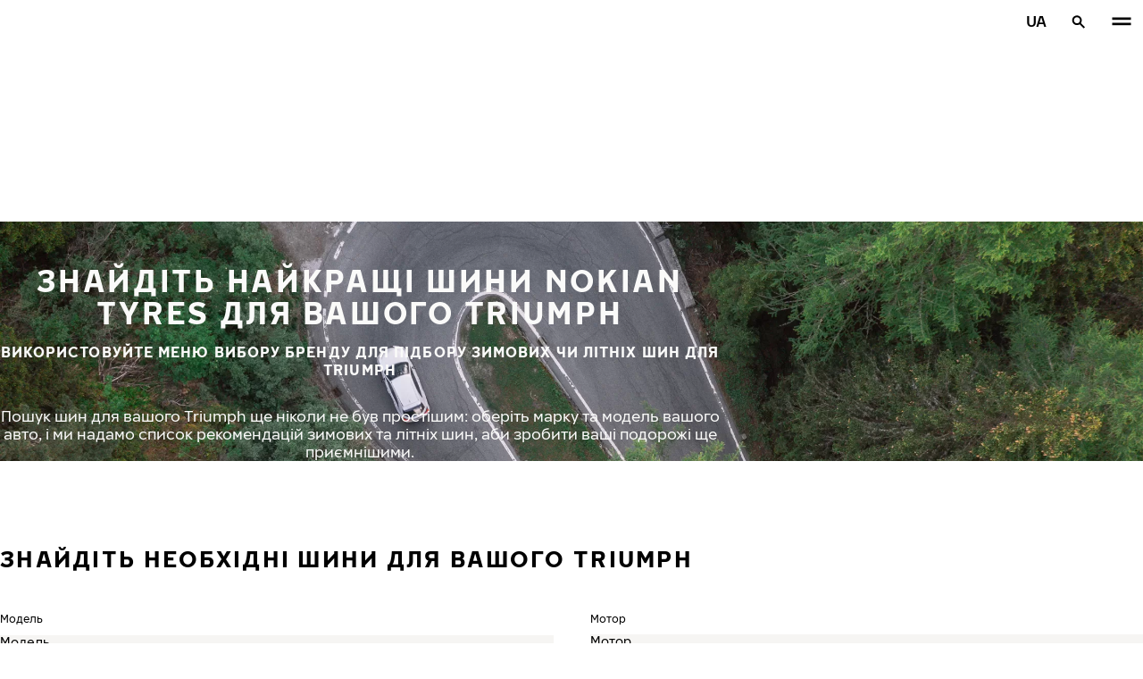

--- FILE ---
content_type: text/html; charset=utf-8
request_url: https://www.nokiantyres.ua/avtomobilni-marki-shin/triumph/
body_size: 23241
content:
<!DOCTYPE html>
<html stage-lang="uk_UA" lang="uk-UA" xmlns:og="http://ogp.me/ns#">
  <head>
    <meta charset="utf-8">
    <meta name="viewport" content="width=device-width, initial-scale=1.0">
    <meta name="pageid" content="JWU1Ikp-QoKaAWdUPdvEiw"> 
    <meta name="generator" content="Crasman Stage">
    
    <title>Знайдіть найкращі шини Nokian Tyres для вашого Triumph / Nokian Tyres</title>
    
    <meta name="description" content="">
    <meta name="keywords" content="">

    
    
    
    <link rel="stylesheet" href="https://www.nokiantyres.ua/static/studio/pub/system/nokiantyres/master/css/master.css?r=1769038829377" />
    
    
    
    
    
    
    
    <link rel="canonical" href="https://www.nokiantyres.ua/avtomobilni-marki-shin/triumph/" />
    
    <meta name="application-name" content="Nokian Tyres"/>
<meta name="msapplication-TileColor" content="#FFFFFF" />
<link rel="manifest" href="https://nokiantyres.studio.crasman.cloud/pub/web/img/favicon/site.webmanifest?fv=956b&r=1769038829377">
<link rel="apple-touch-icon-precomposed" sizes="57x57" href="https://nokiantyres.studio.crasman.cloud/pub/web/img/favicon/apple-touch-icon-57x57.png?fv=8850" />
<link rel="apple-touch-icon-precomposed" sizes="60x60" href="https://nokiantyres.studio.crasman.cloud/pub/web/img/favicon/apple-touch-icon-60x60.png?fv=c93a" />
<link rel="apple-touch-icon-precomposed" sizes="72x72" href="https://nokiantyres.studio.crasman.cloud/pub/web/img/favicon/apple-touch-icon-72x72.png?fv=8d2a" />
<link rel="apple-touch-icon-precomposed" sizes="76x76" href="https://nokiantyres.studio.crasman.cloud/pub/web/img/favicon/apple-touch-icon-76x76.png?fv=f5b0" />
<link rel="apple-touch-icon-precomposed" sizes="114x114" href="https://nokiantyres.studio.crasman.cloud/pub/web/img/favicon/apple-touch-icon-114x114.png?fv=405c" />
<link rel="apple-touch-icon-precomposed" sizes="120x120" href="https://nokiantyres.studio.crasman.cloud/pub/web/img/favicon/apple-touch-icon-120x120.png?fv=b751" />
<link rel="apple-touch-icon-precomposed" sizes="144x144" href="https://nokiantyres.studio.crasman.cloud/pub/web/img/favicon/apple-touch-icon-144x144.png?fv=a74d" />
<link rel="apple-touch-icon-precomposed" sizes="152x152" href="https://nokiantyres.studio.crasman.cloud/pub/web/img/favicon/apple-touch-icon-152x152.png?fv=31fe" />
<link rel="icon" type="image/png" href="https://nokiantyres.studio.crasman.cloud/pub/web/img/favicon/favicon-16x16.png?fv=dc48" sizes="16x16" />
<link rel="icon" type="image/png" href="https://nokiantyres.studio.crasman.cloud/pub/web/img/favicon/favicon-32x32.png?fv=71a9" sizes="32x32" />
<link rel="icon" type="image/png" href="https://nokiantyres.studio.crasman.cloud/pub/web/img/favicon/favicon-96x96.png?fv=db17" sizes="96x96" />
<link rel="icon" type="image/png" href="https://nokiantyres.studio.crasman.cloud/pub/web/img/favicon/favicon-128.png?fv=7728" sizes="128x128" />
<link rel="icon" type="image/png" href="https://nokiantyres.studio.crasman.cloud/pub/web/img/favicon/favicon-196x196.png?fv=0f51" sizes="196x196" />
<link rel="icon" type="image/png" href="https://nokiantyres.studio.crasman.cloud/pub/web/img/favicon/favicon.ico?fv=da81" sizes="0x0" />
<meta name="msapplication-square70x70logo" content="https://nokiantyres.studio.crasman.cloud/pub/web/img/favicon/mstile-70x70.png?fv=7728" />
<meta name="msapplication-TileImage" content="https://nokiantyres.studio.crasman.cloud/pub/web/img/favicon/mstile-144x144.png?fv=a74d" />
<meta name="msapplication-square150x150logo" content="https://nokiantyres.studio.crasman.cloud/pub/web/img/favicon/mstile-150x150.png?fv=d8ed" />
<meta name="msapplication-wide310x150logo" content="https://nokiantyres.studio.crasman.cloud/pub/web/img/favicon/mstile-310x150.png?fv=9502" />
<meta name="msapplication-square310x310logo" content="https://nokiantyres.studio.crasman.cloud/pub/web/img/favicon/mstile-310x310.png?fv=75e4" />
    
      <link rel="preconnect" href="//nokiantyres.studio.crasman.cloud">
      <link rel="preconnect" href="//policy.app.cookieinformation.com">
      
      <link rel="dns-prefetch" href="//nokiantyres.studio.crasman.cloud">
      <link rel="dns-prefetch" href="//policy.app.cookieinformation.com">
      <link rel="dns-prefetch" href="//connect.facebook.net">
      <link rel="dns-prefetch" href="//www.facebook.com">
      <link rel="dns-prefetch" href="//fonts.googleapis.com">
      <link rel="dns-prefetch" href="//www.googletagmanager.com">
      <link rel="dns-prefetch" href="//www.googleadservices.com">
      <link rel="dns-prefetch" href="//www.google-analytics.com">
      <link rel="dns-prefetch" href="//googleads.g.doubleclick.net">
      <link rel="dns-prefetch" href="//track.adform.net">
      
    <meta property="og:title" content="Знайдіть найкращі шини Nokian Tyres для вашого Triumph / Nokian Tyres" />
    <meta property="og:type" content="website" />
    <meta property="og:url" content="https://www.nokiantyres.ua/avtomobilni-marki-shin/triumph/" />
    <meta property="og:image" content="https://nokiantyres.studio.crasman.cloud/pub/web/images/hero_images/2018/OG_images/og_image_EN_logo_2022.jpg" />
    <meta property="og:site_name" content="Nokian Tyres" />
    <meta property="og:description" content="" />
    <meta property="og:locale" content="uk_UA" />
    <meta property="og:updated_time" content="1769041776389" />
    
    <meta itemprop="name" content="Знайдіть найкращі шини Nokian Tyres для вашого Triumph / Nokian Tyres">
    <meta itemprop="description" content="">
    <meta itemprop="image" content="https://nokiantyres.studio.crasman.cloud/pub/web/images/hero_images/2018/OG_images/og_image_EN_logo_2022.jpg">
    <link rel="alternate" hreflang="bg-BG" href="https://www.nokiantyres.bg/marka-avtomobilni-gumi/triumph/" />
<link rel="alternate" hreflang="cs-CZ" href="https://www.nokiantyres.cz/pneumatiky-podle-znacky-vozidla/triumph/" />
<link rel="alternate" hreflang="da-DK" href="https://www.nokiantyres.dk/bilmaerke-daek/triumph/" />
<link rel="alternate" hreflang="de-DE" href="https://www.nokiantyres.de/fahrzeugmarken-reifen/triumph/" />
<link rel="alternate" hreflang="de-AT" href="https://www.nokiantyres.at/fahrzeugmarken-reifen/triumph/" />
<link rel="alternate" hreflang="de-CH" href="https://www.nokiantyres.ch/fahrzeugmarken-reifen/triumph/" />
<link rel="alternate" hreflang="en" href="https://www.nokiantyres.com/car-manufacturers/triumph/" />
<link rel="alternate" hreflang="x-default" href="https://www.nokiantyres.com/car-manufacturers/triumph/" />
<link rel="alternate" hreflang="en-US" href="https://na.nokiantyres.com/car-manufacturers-tires/triumph/" />
<link rel="alternate" hreflang="es-ES" href="https://www.nokiantyres.es/neumaticos-de-marcas-de-vehiculos/triumph/" />
<link rel="alternate" hreflang="fi-FI" href="https://www.nokianrenkaat.fi/automerkkiset-renkaat/triumph/" />
<link rel="alternate" hreflang="it-IT" href="https://www.nokiantyres.it/pneumatici-per-marca-auto/triumph/" />
<link rel="alternate" hreflang="ja-JP" href="https://www.nokiantyres.jp/uruma-no-burando-no-taiya/triumph/" />
<link rel="alternate" hreflang="nl-NL" href="https://www.nokiantyres.nl/automerk-banden/triumph/" />
<link rel="alternate" hreflang="nn-NO" href="https://www.nokiantyres.no/bilmerke-dekk/triumph/" />
<link rel="alternate" hreflang="pl-PL" href="https://www.nokiantyres.pl/opon-wg-marki-samochodu/triumph/" />
<link rel="alternate" hreflang="sv-SE" href="https://www.nokiantyres.se/bilmarken-dack/triumph/" />
<link rel="alternate" hreflang="uk-UA" href="https://www.nokiantyres.ua/avtomobilni-marki-shin/triumph/" />
<meta name="addsearch-custom-field" data-type="keyword" content="site=nt">
      <!-- The initial config of Consent Mode -->
      <script type="text/javascript">
        window.dataLayer = window.dataLayer || [];
        function gtag() {
          dataLayer.push(arguments);
        }

        gtag('consent', 'default', {
          ad_storage: 'denied',
          analytics_storage: 'denied',
          ad_user_data: 'denied',
          ad_personalization: 'denied',
          wait_for_update: 1500,
        });

        gtag('set', 'ads_data_redaction', true);
      </script>
    
   <meta name="google-site-verification" content="D627EX8hVODxQPmayx2lUqJkPrfdj--E8yP0T8Pr7pI" /><meta name="google-site-verification" content="Y8k6Hf1gMQUk-EgIC90cUAgHz2hWbAFZZdZ8iJP8wj8" />
   
    <script type="text/javascript">
    var ntGoogleMapsConfig = {"lang":"uk","key":"AIzaSyCNzKLWIFXTBjcpU6KmcDyRCDnkzc7t_2c"};
    </script>
    
    
  </head>
  <body class="site-nt template-default" data-page-id="JWU1Ikp-QoKaAWdUPdvEiw" data-site="nt" data-country="UA">
    
  <!-- cookie consent, load when at end. -->
  <script id="CookieConsent" src="https://policy.app.cookieinformation.com/uc.js" data-culture="UK" data-gcm-version="2.0" type="text/javascript"></script> 
 
      <noscript><iframe src="//www.googletagmanager.com/ns.html?id=GTM-NVPQZM8"
      height="0" width="0" style="display:none;visibility:hidden"></iframe></noscript>
      <script>(function(w,d,s,l,i){w[l]=w[l]||[];w[l].push({'gtm.start':
      new Date().getTime(),event:'gtm.js'});var f=d.getElementsByTagName(s)[0],
      j=d.createElement(s),dl=l!='dataLayer'?'&l='+l:'';j.async=true;j.src=
      '//www.googletagmanager.com/gtm.js?id='+i+dl;f.parentNode.insertBefore(j,f);
      })(window,document,'script','dataLayer','GTM-NVPQZM8');</script>
      
<header class="header" data-addsearch="exclude" data-nav-header>  
  <a href="#main" class="header__skiplink visually-hidden-focusable">Перейти до основного змісту</a>
  
  <nav class="navigation" data-main-navigation  aria-label="Головна навігація">
    <div class="navigation__wrapper">
      <div class="site-container site-container--padded">
        <div class="navigation__content">

          <a class="navigation__logo" href="/">
            <span class="visually-hidden">Головна сторінка</span>
            
          </a>

          
            <ul class="navigation__list">
              
                <li class="navigation__item">
                  
                    <button class="navigation__trigger " data-nav-action-trigger aria-controls="nd-SfY1Ww-WTQWoNBBNl2GVvg" aria-expanded="false">Шини <span class="icon icon--chevron-down " aria-hidden="true"></span></button>
                    <div class="navigation__dropdown bg--light" id="nd-SfY1Ww-WTQWoNBBNl2GVvg">
                      <div class="site-container site-container--padded">
                        <div class="navigation__dropdown__content">
                          <div class="navigation__dropdown__self-link">
                            
    <a class="navigation__self-link a--bg" href="/shyny/" >
      <p class="h5">Шини</p>
      
      <span class="icon icon--arrow-right " aria-hidden="true"></span>
    </a>
  
                          </div>
                          
                          <div class="navigation__dropdown__pages">
                            
          <div class="navigation__menu__column">
            
      <ul class="navigation__menu__list navigation__menu__list--level-1">
        
              <li class="navigation__menu__item  ">
                <div class="navigation__menu__page">
                  <a class="navigation__menu__page-link " href="/shyny/lehkovi-avtomobili/" >Легкові автомобілі</a>
                  <button class="navigation__menu__trigger" data-nav-desktop-menu-trigger aria-controls="m-ogtnkjIWSu2Srgf_AS8Ugw" aria-expanded="false" aria-label="Відкрити піднавігацію" data-label-closed="Відкрити піднавігацію" data-label-open="Закрити піднавігацію"> <span class="icon icon--chevron-down " aria-hidden="true"></span></button>
                </div>
                
                    <div class="navigation__menu__page-content" id="m-ogtnkjIWSu2Srgf_AS8Ugw">
                      
                      
      <ul class="navigation__menu__list navigation__menu__list--level-2">
        
              <li class="navigation__menu__item  ">
                <div class="navigation__menu__page">
                  <a class="navigation__menu__page-link " href="/shyny/lehkovi-avtomobili/zimovi-sini/" data-size-url="/shyny/za-rozmirom-shini/zimovi-sini/_r_/">Зимові шини</a>
                  <button class="navigation__menu__trigger" data-nav-desktop-menu-trigger aria-controls="m-CvpjXoTGRBCx_0nwgT_qxg" aria-expanded="false" aria-label="Відкрити піднавігацію" data-label-closed="Відкрити піднавігацію" data-label-open="Закрити піднавігацію"> <span class="icon icon--chevron-down " aria-hidden="true"></span></button>
                </div>
                
                    <div class="navigation__menu__page-content" id="m-CvpjXoTGRBCx_0nwgT_qxg">
                      
                      
      <ul class="navigation__menu__list navigation__menu__list--level-3">
        
              <li class="navigation__menu__item  ">
                <div class="navigation__menu__page">
                  <a class="navigation__menu__page-link " href="/shyny/lehkovi-avtomobili/nesipovani-sini/" data-size-url="/shyny/za-rozmirom-shini/nesipovani-sini/_r_/">Hешиповані шини</a>
                  
                </div>
                
              </li>
            
              <li class="navigation__menu__item  ">
                <div class="navigation__menu__page">
                  <a class="navigation__menu__page-link " href="/shyny/lehkovi-avtomobili/sipovani-sini/" data-size-url="/shyny/za-rozmirom-shini/sipovani-sini/_r_/">Шиповані шини</a>
                  
                </div>
                
              </li>
            
      </ul>
    
                      
                    </div>
                  
              </li>
            
              <li class="navigation__menu__item  ">
                <div class="navigation__menu__page">
                  <a class="navigation__menu__page-link " href="/shyny/lehkovi-avtomobili/litni-sini/" data-size-url="/shyny/za-rozmirom-shini/litni-sini/_r_/">Літні шини</a>
                  
                </div>
                
              </li>
            
              <li class="navigation__menu__item  ">
                <div class="navigation__menu__page">
                  <a class="navigation__menu__page-link " href="/shyny/lehkovi-avtomobili/vsesezonni-shini/" data-size-url="/shyny/za-rozmirom-shini/vsesezonni-shini/_r_/">Всесезонні шини</a>
                  
                </div>
                
              </li>
            
      </ul>
    
                      
                    </div>
                  
              </li>
            
              <li class="navigation__menu__item  ">
                <div class="navigation__menu__page">
                  <a class="navigation__menu__page-link " href="/shyny/suv-4x4/" >SUV 4*4</a>
                  <button class="navigation__menu__trigger" data-nav-desktop-menu-trigger aria-controls="m-naxG6_u8R_a9koKBTyu0vw" aria-expanded="false" aria-label="Відкрити піднавігацію" data-label-closed="Відкрити піднавігацію" data-label-open="Закрити піднавігацію"> <span class="icon icon--chevron-down " aria-hidden="true"></span></button>
                </div>
                
                    <div class="navigation__menu__page-content" id="m-naxG6_u8R_a9koKBTyu0vw">
                      
                      
      <ul class="navigation__menu__list navigation__menu__list--level-2">
        
              <li class="navigation__menu__item  ">
                <div class="navigation__menu__page">
                  <a class="navigation__menu__page-link " href="/shyny/suv-4x4/zimovi-sini/" data-size-url="/shyny/za-rozmirom-shini/zimovi-sini/_r_/">Зимові шини</a>
                  <button class="navigation__menu__trigger" data-nav-desktop-menu-trigger aria-controls="m-ojxEVW2nQRiLOVB51khHjQ" aria-expanded="false" aria-label="Відкрити піднавігацію" data-label-closed="Відкрити піднавігацію" data-label-open="Закрити піднавігацію"> <span class="icon icon--chevron-down " aria-hidden="true"></span></button>
                </div>
                
                    <div class="navigation__menu__page-content" id="m-ojxEVW2nQRiLOVB51khHjQ">
                      
                      
      <ul class="navigation__menu__list navigation__menu__list--level-3">
        
              <li class="navigation__menu__item  ">
                <div class="navigation__menu__page">
                  <a class="navigation__menu__page-link " href="/shyny/suv-4x4/nesipovani-sini/" data-size-url="/shyny/za-rozmirom-shini/nesipovani-sini/_r_/">Hешиповані шини</a>
                  
                </div>
                
              </li>
            
              <li class="navigation__menu__item  ">
                <div class="navigation__menu__page">
                  <a class="navigation__menu__page-link " href="/shyny/suv-4x4/sipovani-sini/" data-size-url="/shyny/za-rozmirom-shini/sipovani-sini/_r_/">Шиповані шини</a>
                  
                </div>
                
              </li>
            
      </ul>
    
                      
                    </div>
                  
              </li>
            
              <li class="navigation__menu__item  ">
                <div class="navigation__menu__page">
                  <a class="navigation__menu__page-link " href="/shyny/suv-4x4/litni-sini/" data-size-url="/shyny/za-rozmirom-shini/litni-sini/_r_/">Літні шини</a>
                  
                </div>
                
              </li>
            
              <li class="navigation__menu__item  ">
                <div class="navigation__menu__page">
                  <a class="navigation__menu__page-link " href="/shyny/suv-4x4/vsesezonni-shini/" data-size-url="/shyny/za-rozmirom-shini/vsesezonni-shini/_r_/">Всесезонні шини</a>
                  
                </div>
                
              </li>
            
      </ul>
    
                      
                    </div>
                  
              </li>
            
              <li class="navigation__menu__item  ">
                <div class="navigation__menu__page">
                  <a class="navigation__menu__page-link " href="/shyny/furhony/" >Фургони</a>
                  <button class="navigation__menu__trigger" data-nav-desktop-menu-trigger aria-controls="m-wbAJaSzHTdyW5qcarhpckA" aria-expanded="false" aria-label="Відкрити піднавігацію" data-label-closed="Відкрити піднавігацію" data-label-open="Закрити піднавігацію"> <span class="icon icon--chevron-down " aria-hidden="true"></span></button>
                </div>
                
                    <div class="navigation__menu__page-content" id="m-wbAJaSzHTdyW5qcarhpckA">
                      
                      
      <ul class="navigation__menu__list navigation__menu__list--level-2">
        
              <li class="navigation__menu__item  ">
                <div class="navigation__menu__page">
                  <a class="navigation__menu__page-link " href="/shyny/furhony/zimovi-sini/" data-size-url="/shyny/za-rozmirom-shini/zimovi-sini/_r_/">Зимові шини</a>
                  <button class="navigation__menu__trigger" data-nav-desktop-menu-trigger aria-controls="m-2mpKZsAVSqOdiilvb3BB3w" aria-expanded="false" aria-label="Відкрити піднавігацію" data-label-closed="Відкрити піднавігацію" data-label-open="Закрити піднавігацію"> <span class="icon icon--chevron-down " aria-hidden="true"></span></button>
                </div>
                
                    <div class="navigation__menu__page-content" id="m-2mpKZsAVSqOdiilvb3BB3w">
                      
                      
      <ul class="navigation__menu__list navigation__menu__list--level-3">
        
              <li class="navigation__menu__item  ">
                <div class="navigation__menu__page">
                  <a class="navigation__menu__page-link " href="/shyny/furhony/nesipovani-sini/" data-size-url="/shyny/za-rozmirom-shini/nesipovani-sini/_r_/">Hешиповані шини</a>
                  
                </div>
                
              </li>
            
              <li class="navigation__menu__item  ">
                <div class="navigation__menu__page">
                  <a class="navigation__menu__page-link " href="/shyny/furhony/sipovani-sini/" data-size-url="/shyny/za-rozmirom-shini/sipovani-sini/_r_/">Шиповані шини</a>
                  
                </div>
                
              </li>
            
      </ul>
    
                      
                    </div>
                  
              </li>
            
              <li class="navigation__menu__item  ">
                <div class="navigation__menu__page">
                  <a class="navigation__menu__page-link " href="/shyny/furhony/litni-sini/" data-size-url="/shyny/za-rozmirom-shini/litni-sini/_r_/">Літні шини</a>
                  
                </div>
                
              </li>
            
      </ul>
    
                      
                    </div>
                  
              </li>
            
      </ul>
    
          </div>
        
                          </div>
                            
                          <div class="navigation__dropdown__featured">
                            
                          </div>

                          
      <div class="navigation__quicklinks">
        <span class="label text--secondary">Дізнайтеся більше про Nokian Tyres</span>
        <a class="a--external" href="https://company.nokiantyres.com" target="_blank">Company</a> <a class="a--external" href="https://www.nokiantyres.com/heavy/" target="_blank">Nokian Heavy Tyres</a> <a class="a--external" href="https://company.nokiantyres.com/careers/" target="_blank">Careers</a> <a class="a--external" href="https://dealerservices.nokiantyres.com" target="_blank">Dealer Services login</a>
      </div>
    
                        </div>
                      </div>
                    </div>
                    
                </li>
                
                <li class="navigation__item">
                  
                    <button class="navigation__trigger " data-nav-action-trigger aria-controls="nd-aGJnwgSASwmxUB6cxfZ0JQ" aria-expanded="false">Інновації <span class="icon icon--chevron-down " aria-hidden="true"></span></button>
                    <div class="navigation__dropdown bg--light" id="nd-aGJnwgSASwmxUB6cxfZ0JQ">
                      <div class="site-container site-container--padded">
                        <div class="navigation__dropdown__content">
                          <div class="navigation__dropdown__self-link">
                            
    <a class="navigation__self-link a--bg" href="/innovaciyi/" >
      <p class="h5">Інновації</p>
      
      <span class="icon icon--arrow-right " aria-hidden="true"></span>
    </a>
  
                          </div>
                          
                          <div class="navigation__dropdown__pages">
                            
          <div class="navigation__menu__column">
            
      <ul class="navigation__menu__list navigation__menu__list--level-1">
        
              <li class="navigation__menu__item  ">
                <div class="navigation__menu__page">
                  <a class="navigation__menu__page-link " href="/innovaciyi/peremohy-u-testax/" >Перемоги у тестах</a>
                  <button class="navigation__menu__trigger" data-nav-desktop-menu-trigger aria-controls="m-jmwlf0e6QvqJqEDEw9QoMQ" aria-expanded="false" aria-label="Відкрити піднавігацію" data-label-closed="Відкрити піднавігацію" data-label-open="Закрити піднавігацію"> <span class="icon icon--chevron-down " aria-hidden="true"></span></button>
                </div>
                
                    <div class="navigation__menu__page-content" id="m-jmwlf0e6QvqJqEDEw9QoMQ">
                      
                      
      <ul class="navigation__menu__list navigation__menu__list--level-2">
        
              <li class="navigation__menu__item  ">
                <div class="navigation__menu__page">
                  <a class="navigation__menu__page-link " href="/innovaciyi/peremohy-u-testax/" >Незалежні результати тестів</a>
                  
                </div>
                
              </li>
            
      </ul>
    
                      
                    </div>
                  
              </li>
            
      </ul>
    
          </div>
        
                          </div>
                            
                          <div class="navigation__dropdown__featured">
                            
                          </div>

                          
      <div class="navigation__quicklinks">
        <span class="label text--secondary">Дізнайтеся більше про Nokian Tyres</span>
        <a class="a--external" href="https://company.nokiantyres.com" target="_blank">Company</a> <a class="a--external" href="https://www.nokiantyres.com/heavy/" target="_blank">Nokian Heavy Tyres</a> <a class="a--external" href="https://company.nokiantyres.com/careers/" target="_blank">Careers</a> <a class="a--external" href="https://dealerservices.nokiantyres.com" target="_blank">Dealer Services login</a>
      </div>
    
                        </div>
                      </div>
                    </div>
                    
                </li>
                
                <li class="navigation__item">
                  
                    <button class="navigation__trigger " data-nav-action-trigger aria-controls="nd-uaBDqAW6SVCK41frQq7puw" aria-expanded="false">Інформація про нас <span class="icon icon--chevron-down " aria-hidden="true"></span></button>
                    <div class="navigation__dropdown bg--light" id="nd-uaBDqAW6SVCK41frQq7puw">
                      <div class="site-container site-container--padded">
                        <div class="navigation__dropdown__content">
                          <div class="navigation__dropdown__self-link">
                            
    <a class="navigation__self-link a--bg" href="/informatsiya-pro-nas/pro-nokian-tyres/" >
      <p class="h5">Інформація про нас</p>
      <p class="navigation__self-link__description">Відкрийте для себе сутність компанії Nokian Tyres, лідера в галузі інноваційних шин, присвячених безпеці, екологічності та експлуатаційним характеристикам. Разом ми прокладаємо шлях до більш розумного водіння. Дізнайтеся про нашу історію, цінності та прагнення створювати високоякісні шини для будь-яких умов водіння.</p>
      <span class="icon icon--arrow-right " aria-hidden="true"></span>
    </a>
  
                          </div>
                          
                          <div class="navigation__dropdown__pages">
                            
          <div class="navigation__menu__column">
            
      <ul class="navigation__menu__list navigation__menu__list--level-1">
        
              <li class="navigation__menu__item  ">
                <div class="navigation__menu__page">
                  <a class="navigation__menu__page-link " href="/informatsiya-pro-nas/pro-nokian-tyres/" >Про Nokian Tyres</a>
                  <button class="navigation__menu__trigger" data-nav-desktop-menu-trigger aria-controls="m-fxWJagwpT4COtUpHKe_OMw" aria-expanded="false" aria-label="Відкрити піднавігацію" data-label-closed="Відкрити піднавігацію" data-label-open="Закрити піднавігацію"> <span class="icon icon--chevron-down " aria-hidden="true"></span></button>
                </div>
                
                    <div class="navigation__menu__page-content" id="m-fxWJagwpT4COtUpHKe_OMw">
                      
                      
      <ul class="navigation__menu__list navigation__menu__list--level-2">
        
              <li class="navigation__menu__item  ">
                <div class="navigation__menu__page">
                  <a class="navigation__menu__page-link " href="/informatsiya-pro-nas/pro-nokian-tyres/istoriya/" >Історія</a>
                  
                </div>
                
              </li>
            
              <li class="navigation__menu__item  ">
                <div class="navigation__menu__page">
                  <a class="navigation__menu__page-link " href="/informatsiya-pro-nas/pro-nokian-tyres/virobnitstvo/" >Виробництво</a>
                  
                </div>
                
              </li>
            
              <li class="navigation__menu__item  ">
                <div class="navigation__menu__page">
                  <a class="navigation__menu__page-link " href="/informatsiya-pro-nas/pro-nokian-tyres/viprobuvalni-tsentri/" >Випробувальні центри</a>
                  
                </div>
                
              </li>
            
      </ul>
    
                      
                    </div>
                  
              </li>
            
              <li class="navigation__menu__item  ">
                <div class="navigation__menu__page">
                  <a class="navigation__menu__page-link " href="/informatsiya-pro-nas/chomu-varto-obirati-shini-nokian-tyres/" >Чому варто обирати шини Nokian Tyres</a>
                  <button class="navigation__menu__trigger" data-nav-desktop-menu-trigger aria-controls="m-lgs4T-YiQziUGmFhJvl7Dw" aria-expanded="false" aria-label="Відкрити піднавігацію" data-label-closed="Відкрити піднавігацію" data-label-open="Закрити піднавігацію"> <span class="icon icon--chevron-down " aria-hidden="true"></span></button>
                </div>
                
                    <div class="navigation__menu__page-content" id="m-lgs4T-YiQziUGmFhJvl7Dw">
                      
                      
      <ul class="navigation__menu__list navigation__menu__list--level-2">
        
              <li class="navigation__menu__item  ">
                <div class="navigation__menu__page">
                  <a class="navigation__menu__page-link " href="/informatsiya-pro-nas/chomu-varto-obirati-shini-nokian-tyres/viprobuvannya-shin/" >Випробування шин</a>
                  
                </div>
                
              </li>
            
              <li class="navigation__menu__item  ">
                <div class="navigation__menu__page">
                  <a class="navigation__menu__page-link " href="/informatsiya-pro-nas/chomu-varto-obirati-shini-nokian-tyres/innovatsii-v-shinakh/" >Інновації в шинах</a>
                  
                </div>
                
              </li>
            
      </ul>
    
                      
                    </div>
                  
              </li>
            
              <li class="navigation__menu__item  ">
                <div class="navigation__menu__page">
                  <a class="navigation__menu__page-link " href="/informatsiya-pro-nas/dlya-presy/" >Для преси</a>
                  
                </div>
                
              </li>
            
              <li class="navigation__menu__item  ">
                <div class="navigation__menu__page">
                  <a class="navigation__menu__page-link " href="/informatsiya-pro-nas/pres-relizy/" >Прес-релізи</a>
                  
                </div>
                
              </li>
            
      </ul>
    
          </div>
        
                          </div>
                            
                          <div class="navigation__dropdown__featured">
                            
                          </div>

                          
      <div class="navigation__quicklinks">
        <span class="label text--secondary">Дізнайтеся більше про Nokian Tyres</span>
        <a class="a--external" href="https://company.nokiantyres.com" target="_blank">Company</a> <a class="a--external" href="https://www.nokiantyres.com/heavy/" target="_blank">Nokian Heavy Tyres</a> <a class="a--external" href="https://company.nokiantyres.com/careers/" target="_blank">Careers</a> <a class="a--external" href="https://dealerservices.nokiantyres.com" target="_blank">Dealer Services login</a>
      </div>
    
                        </div>
                      </div>
                    </div>
                    
                </li>
                
                <li class="navigation__item">
                  
                    <button class="navigation__trigger " data-nav-action-trigger aria-controls="nd-tTpCwBGUSMCu9rF8G_d--g" aria-expanded="false">Де придбати <span class="icon icon--chevron-down " aria-hidden="true"></span></button>
                    <div class="navigation__dropdown bg--light" id="nd-tTpCwBGUSMCu9rF8G_d--g">
                      <div class="site-container site-container--padded">
                        <div class="navigation__dropdown__content">
                          <div class="navigation__dropdown__self-link">
                            
    <a class="navigation__self-link a--bg" href="/de-prydbaty/poshuk-mahazyniv/" >
      <p class="h5">Де придбати</p>
      <p class="navigation__self-link__description">Знайдіть найближчого дилера Nokian Tyres за допомогою нашого простого у використанні інструменту пошуку. Відкрийте для себе шини преміум-класу для легкових автомобілів, позашляховиків, мікроавтобусів та електромобілів і забезпечте безпеку та продуктивність за будь-яких погодних умов разом з Nokian Tyres</p>
      <span class="icon icon--arrow-right " aria-hidden="true"></span>
    </a>
  
                          </div>
                          
                          <div class="navigation__dropdown__pages">
                            
          <div class="navigation__menu__column">
            
      <ul class="navigation__menu__list navigation__menu__list--level-1">
        
              <li class="navigation__menu__item  ">
                <div class="navigation__menu__page">
                  <a class="navigation__menu__page-link " href="/de-prydbaty/poshuk-mahazyniv/" >Знайти найближчого дилера</a>
                  
                </div>
                
              </li>
            
              <li class="navigation__menu__item  ">
                <div class="navigation__menu__page">
                  <a class="navigation__menu__page-link a--external" href="https://dealerservices.nokiantyres.com" >Для дилерів</a>
                  
                </div>
                
              </li>
            
              <li class="navigation__menu__item  ">
                <div class="navigation__menu__page">
                  <a class="navigation__menu__page-link " href="/de-prydbaty/publicna-oferta/" >Публічна оферта</a>
                  
                </div>
                
              </li>
            
      </ul>
    
          </div>
        
                          </div>
                            
                          <div class="navigation__dropdown__featured">
                            
                          </div>

                          
      <div class="navigation__quicklinks">
        <span class="label text--secondary">Дізнайтеся більше про Nokian Tyres</span>
        <a class="a--external" href="https://company.nokiantyres.com" target="_blank">Company</a> <a class="a--external" href="https://www.nokiantyres.com/heavy/" target="_blank">Nokian Heavy Tyres</a> <a class="a--external" href="https://company.nokiantyres.com/careers/" target="_blank">Careers</a> <a class="a--external" href="https://dealerservices.nokiantyres.com" target="_blank">Dealer Services login</a>
      </div>
    
                        </div>
                      </div>
                    </div>
                    
                </li>
                
            </ul>
            

          <div class="navigation__actions">
            <button class="navigation__action navigation__action--language" aria-label="Обрати країну" data-nav-action-trigger data-nav-action-focustrap aria-controls="nav-language" aria-expanded="false">UA</button>
            <button class="navigation__action navigation__action--search" aria-label="Пошук" data-nav-action-trigger data-nav-action-focustrap aria-controls="nav-search" aria-expanded="false"><span class="icon icon--search " aria-hidden="true"></span><span class="icon icon--close " aria-hidden="true"></span></button>
            <button class="navigation__action navigation__action--menu" aria-label="Головна навігація" data-nav-action-trigger aria-controls="nav-mobile" aria-expanded="false"><span class="icon icon--menu " aria-hidden="true"></span><span class="icon icon--close " aria-hidden="true"></span></button>
          </div>
        </div>
      </div>

      <div class="navigation__language bg--light" id="nav-language">
        <div class="site-container site-container--padded">
          <div class="navigation__language__content">
            <ul>
              <li><h2 tabindex="-1" class="js-focusable navigation__language__select-text">Обрати країну</h2></li>
              <li><a href="https://fr.nokiantyres.ca/" class="" lang="fr-CA">Amérique Du Nord (FRANÇAIS)</a></li><li><a href="https://www.nokiantyres.cz/pneumatiky-podle-znacky-vozidla/triumph/" class="" lang="cs-CZ">Česká republika</a></li><li><a href="https://www.nokiantyres.dk/bilmaerke-daek/triumph/" class="" lang="da-DK">Danmark</a></li><li><a href="https://www.nokiantyres.de/fahrzeugmarken-reifen/triumph/" class="" lang="de">Deutschland</a></li><li><a href="https://www.nokiantyres.es/neumaticos-de-marcas-de-vehiculos/triumph/" class="" lang="es">España</a></li><li><a href="https://www.nokiantyres.fr/" class="" lang="fr">France</a></li><li><a href="https://www.nokiantyres.com/car-manufacturers/triumph/" class="" lang="en">Global (English)</a></li><li><a href="https://www.nokiantyres.it/pneumatici-per-marca-auto/triumph/" class="" lang="it">Italia</a></li><li><a href="https://www.nokiantyres.hu/" class="" lang="hu">Magyarország</a></li><li><a href="https://www.nokiantyres.nl/automerk-banden/triumph/" class="" lang="nl-NL">Nederland</a></li><li><a href="https://www.nokiantyres.no/bilmerke-dekk/triumph/" class="" lang="no">Norge</a></li><li><a href="https://na.nokiantyres.com/car-manufacturers-tires/triumph/" class="" lang="en-US">North America (English)</a></li><li><a href="https://www.nokiantyres.pl/opon-wg-marki-samochodu/triumph/" class="" lang="pl-PL">Polska</a></li><li><a href="https://www.nokiantyres.ro/" class="" lang="ro-RO">Romania</a></li><li><a href="https://www.nokiantyres.ch/fahrzeugmarken-reifen/triumph/" class="" lang="de-CH">Schweiz</a></li><li><a href="https://www.nokianrenkaat.fi/automerkkiset-renkaat/triumph/" class="" lang="fi">Suomi</a></li><li><a href="https://www.nokiantyres.se/bilmarken-dack/triumph/" class="" lang="sv">Sverige</a></li><li><a href="https://www.nokiantyres.at/fahrzeugmarken-reifen/triumph/" class="" lang="de-AT">Österreich</a></li><li><a href="https://www.nokiantyres.bg/marka-avtomobilni-gumi/triumph/" class="" lang="bg-BG">България</a></li><li><a href="https://www.nokiantyres.ua/avtomobilni-marki-shin/triumph/" class="current" lang="uk-UA">Україна</a></li><li><a href="https://www.nokiantyres.jp/uruma-no-burando-no-taiya/triumph/" class="" lang="ja-JP">日本</a></li>
            </ul>
          </div>
        </div>
      </div>

      
        <div class="navigation__accordion" id="nav-mobile">
          <div class="site-container">
            <div class="navigation__accordion__content">
              
      <ul class="navigation__menu__list navigation__menu__list--level-0">
        
              <li class="navigation__menu__item  ">
                <div class="navigation__menu__page">
                  
                  <button class="navigation__menu__trigger" data-nav-menu-trigger aria-controls="m-uKsHShohRMGd6EGClbEL7Q" aria-expanded="false"  data-label-closed="Відкрити піднавігацію" data-label-open="Закрити піднавігацію">Шини <span class="icon icon--chevron-down " aria-hidden="true"></span></button>
                </div>
                
                    <div class="navigation__menu__page-content" id="m-uKsHShohRMGd6EGClbEL7Q">
                      <div class="navigation__menu__self-link">
    <a class="navigation__self-link a--bg" href="/shyny/" >
      <p class="h5">Шини</p>
      
      <span class="icon icon--arrow-right " aria-hidden="true"></span>
    </a>
  </div>
                      
          <div class="navigation__menu__column">
            
      <ul class="navigation__menu__list navigation__menu__list--level-1">
        
              <li class="navigation__menu__item  ">
                <div class="navigation__menu__page">
                  <a class="navigation__menu__page-link " href="/shyny/lehkovi-avtomobili/" >Легкові автомобілі</a>
                  <button class="navigation__menu__trigger" data-nav-menu-trigger aria-controls="m-ZmElKo2ITgitpMPyl54vmA" aria-expanded="false" aria-label="Відкрити піднавігацію" data-label-closed="Відкрити піднавігацію" data-label-open="Закрити піднавігацію"> <span class="icon icon--chevron-down " aria-hidden="true"></span></button>
                </div>
                
                    <div class="navigation__menu__page-content" id="m-ZmElKo2ITgitpMPyl54vmA">
                      
                      
      <ul class="navigation__menu__list navigation__menu__list--level-2">
        
              <li class="navigation__menu__item  ">
                <div class="navigation__menu__page">
                  <a class="navigation__menu__page-link " href="/shyny/lehkovi-avtomobili/zimovi-sini/" data-size-url="/shyny/za-rozmirom-shini/zimovi-sini/_r_/">Зимові шини</a>
                  <button class="navigation__menu__trigger" data-nav-menu-trigger aria-controls="m-gOD4cXJdRYaY0TU0Oe7sMQ" aria-expanded="false" aria-label="Відкрити піднавігацію" data-label-closed="Відкрити піднавігацію" data-label-open="Закрити піднавігацію"> <span class="icon icon--chevron-down " aria-hidden="true"></span></button>
                </div>
                
                    <div class="navigation__menu__page-content" id="m-gOD4cXJdRYaY0TU0Oe7sMQ">
                      
                      
      <ul class="navigation__menu__list navigation__menu__list--level-3">
        
              <li class="navigation__menu__item  ">
                <div class="navigation__menu__page">
                  <a class="navigation__menu__page-link " href="/shyny/lehkovi-avtomobili/nesipovani-sini/" data-size-url="/shyny/za-rozmirom-shini/nesipovani-sini/_r_/">Hешиповані шини</a>
                  
                </div>
                
              </li>
            
              <li class="navigation__menu__item  ">
                <div class="navigation__menu__page">
                  <a class="navigation__menu__page-link " href="/shyny/lehkovi-avtomobili/sipovani-sini/" data-size-url="/shyny/za-rozmirom-shini/sipovani-sini/_r_/">Шиповані шини</a>
                  
                </div>
                
              </li>
            
      </ul>
    
                      
                    </div>
                  
              </li>
            
              <li class="navigation__menu__item  ">
                <div class="navigation__menu__page">
                  <a class="navigation__menu__page-link " href="/shyny/lehkovi-avtomobili/litni-sini/" data-size-url="/shyny/za-rozmirom-shini/litni-sini/_r_/">Літні шини</a>
                  
                </div>
                
              </li>
            
              <li class="navigation__menu__item  ">
                <div class="navigation__menu__page">
                  <a class="navigation__menu__page-link " href="/shyny/lehkovi-avtomobili/vsesezonni-shini/" data-size-url="/shyny/za-rozmirom-shini/vsesezonni-shini/_r_/">Всесезонні шини</a>
                  
                </div>
                
              </li>
            
      </ul>
    
                      
                    </div>
                  
              </li>
            
              <li class="navigation__menu__item  ">
                <div class="navigation__menu__page">
                  <a class="navigation__menu__page-link " href="/shyny/suv-4x4/" >SUV 4*4</a>
                  <button class="navigation__menu__trigger" data-nav-menu-trigger aria-controls="m-aNgxwcpuTv-Iz715HcHKCw" aria-expanded="false" aria-label="Відкрити піднавігацію" data-label-closed="Відкрити піднавігацію" data-label-open="Закрити піднавігацію"> <span class="icon icon--chevron-down " aria-hidden="true"></span></button>
                </div>
                
                    <div class="navigation__menu__page-content" id="m-aNgxwcpuTv-Iz715HcHKCw">
                      
                      
      <ul class="navigation__menu__list navigation__menu__list--level-2">
        
              <li class="navigation__menu__item  ">
                <div class="navigation__menu__page">
                  <a class="navigation__menu__page-link " href="/shyny/suv-4x4/zimovi-sini/" data-size-url="/shyny/za-rozmirom-shini/zimovi-sini/_r_/">Зимові шини</a>
                  <button class="navigation__menu__trigger" data-nav-menu-trigger aria-controls="m-d3bjA3UeS1uwosCnMghR1A" aria-expanded="false" aria-label="Відкрити піднавігацію" data-label-closed="Відкрити піднавігацію" data-label-open="Закрити піднавігацію"> <span class="icon icon--chevron-down " aria-hidden="true"></span></button>
                </div>
                
                    <div class="navigation__menu__page-content" id="m-d3bjA3UeS1uwosCnMghR1A">
                      
                      
      <ul class="navigation__menu__list navigation__menu__list--level-3">
        
              <li class="navigation__menu__item  ">
                <div class="navigation__menu__page">
                  <a class="navigation__menu__page-link " href="/shyny/suv-4x4/nesipovani-sini/" data-size-url="/shyny/za-rozmirom-shini/nesipovani-sini/_r_/">Hешиповані шини</a>
                  
                </div>
                
              </li>
            
              <li class="navigation__menu__item  ">
                <div class="navigation__menu__page">
                  <a class="navigation__menu__page-link " href="/shyny/suv-4x4/sipovani-sini/" data-size-url="/shyny/za-rozmirom-shini/sipovani-sini/_r_/">Шиповані шини</a>
                  
                </div>
                
              </li>
            
      </ul>
    
                      
                    </div>
                  
              </li>
            
              <li class="navigation__menu__item  ">
                <div class="navigation__menu__page">
                  <a class="navigation__menu__page-link " href="/shyny/suv-4x4/litni-sini/" data-size-url="/shyny/za-rozmirom-shini/litni-sini/_r_/">Літні шини</a>
                  
                </div>
                
              </li>
            
              <li class="navigation__menu__item  ">
                <div class="navigation__menu__page">
                  <a class="navigation__menu__page-link " href="/shyny/suv-4x4/vsesezonni-shini/" data-size-url="/shyny/za-rozmirom-shini/vsesezonni-shini/_r_/">Всесезонні шини</a>
                  
                </div>
                
              </li>
            
      </ul>
    
                      
                    </div>
                  
              </li>
            
              <li class="navigation__menu__item  ">
                <div class="navigation__menu__page">
                  <a class="navigation__menu__page-link " href="/shyny/furhony/" >Фургони</a>
                  <button class="navigation__menu__trigger" data-nav-menu-trigger aria-controls="m-4mWgRWfQTOG8lULALHwgPw" aria-expanded="false" aria-label="Відкрити піднавігацію" data-label-closed="Відкрити піднавігацію" data-label-open="Закрити піднавігацію"> <span class="icon icon--chevron-down " aria-hidden="true"></span></button>
                </div>
                
                    <div class="navigation__menu__page-content" id="m-4mWgRWfQTOG8lULALHwgPw">
                      
                      
      <ul class="navigation__menu__list navigation__menu__list--level-2">
        
              <li class="navigation__menu__item  ">
                <div class="navigation__menu__page">
                  <a class="navigation__menu__page-link " href="/shyny/furhony/zimovi-sini/" data-size-url="/shyny/za-rozmirom-shini/zimovi-sini/_r_/">Зимові шини</a>
                  <button class="navigation__menu__trigger" data-nav-menu-trigger aria-controls="m-NR0_QqPeRs2L2H5v6P3VWg" aria-expanded="false" aria-label="Відкрити піднавігацію" data-label-closed="Відкрити піднавігацію" data-label-open="Закрити піднавігацію"> <span class="icon icon--chevron-down " aria-hidden="true"></span></button>
                </div>
                
                    <div class="navigation__menu__page-content" id="m-NR0_QqPeRs2L2H5v6P3VWg">
                      
                      
      <ul class="navigation__menu__list navigation__menu__list--level-3">
        
              <li class="navigation__menu__item  ">
                <div class="navigation__menu__page">
                  <a class="navigation__menu__page-link " href="/shyny/furhony/nesipovani-sini/" data-size-url="/shyny/za-rozmirom-shini/nesipovani-sini/_r_/">Hешиповані шини</a>
                  
                </div>
                
              </li>
            
              <li class="navigation__menu__item  ">
                <div class="navigation__menu__page">
                  <a class="navigation__menu__page-link " href="/shyny/furhony/sipovani-sini/" data-size-url="/shyny/za-rozmirom-shini/sipovani-sini/_r_/">Шиповані шини</a>
                  
                </div>
                
              </li>
            
      </ul>
    
                      
                    </div>
                  
              </li>
            
              <li class="navigation__menu__item  ">
                <div class="navigation__menu__page">
                  <a class="navigation__menu__page-link " href="/shyny/furhony/litni-sini/" data-size-url="/shyny/za-rozmirom-shini/litni-sini/_r_/">Літні шини</a>
                  
                </div>
                
              </li>
            
      </ul>
    
                      
                    </div>
                  
              </li>
            
      </ul>
    
          </div>
        
                      
                    </div>
                  
              </li>
            
              <li class="navigation__menu__item  ">
                <div class="navigation__menu__page">
                  
                  <button class="navigation__menu__trigger" data-nav-menu-trigger aria-controls="m-xVGeRoCsST6y3NGyXACZeQ" aria-expanded="false"  data-label-closed="Відкрити піднавігацію" data-label-open="Закрити піднавігацію">Інновації <span class="icon icon--chevron-down " aria-hidden="true"></span></button>
                </div>
                
                    <div class="navigation__menu__page-content" id="m-xVGeRoCsST6y3NGyXACZeQ">
                      <div class="navigation__menu__self-link">
    <a class="navigation__self-link a--bg" href="/innovaciyi/" >
      <p class="h5">Інновації</p>
      
      <span class="icon icon--arrow-right " aria-hidden="true"></span>
    </a>
  </div>
                      
          <div class="navigation__menu__column">
            
      <ul class="navigation__menu__list navigation__menu__list--level-1">
        
              <li class="navigation__menu__item  ">
                <div class="navigation__menu__page">
                  <a class="navigation__menu__page-link " href="/innovaciyi/peremohy-u-testax/" >Перемоги у тестах</a>
                  <button class="navigation__menu__trigger" data-nav-menu-trigger aria-controls="m-GRCbMRxbQFuumQMb_EipHQ" aria-expanded="false" aria-label="Відкрити піднавігацію" data-label-closed="Відкрити піднавігацію" data-label-open="Закрити піднавігацію"> <span class="icon icon--chevron-down " aria-hidden="true"></span></button>
                </div>
                
                    <div class="navigation__menu__page-content" id="m-GRCbMRxbQFuumQMb_EipHQ">
                      
                      
      <ul class="navigation__menu__list navigation__menu__list--level-2">
        
              <li class="navigation__menu__item  ">
                <div class="navigation__menu__page">
                  <a class="navigation__menu__page-link " href="/innovaciyi/peremohy-u-testax/" >Незалежні результати тестів</a>
                  
                </div>
                
              </li>
            
      </ul>
    
                      
                    </div>
                  
              </li>
            
      </ul>
    
          </div>
        
                      
                    </div>
                  
              </li>
            
              <li class="navigation__menu__item  ">
                <div class="navigation__menu__page">
                  
                  <button class="navigation__menu__trigger" data-nav-menu-trigger aria-controls="m-jcgEuCLYQK-OvQQjrSjb1w" aria-expanded="false"  data-label-closed="Відкрити піднавігацію" data-label-open="Закрити піднавігацію">Інформація про нас <span class="icon icon--chevron-down " aria-hidden="true"></span></button>
                </div>
                
                    <div class="navigation__menu__page-content" id="m-jcgEuCLYQK-OvQQjrSjb1w">
                      <div class="navigation__menu__self-link">
    <a class="navigation__self-link a--bg" href="/informatsiya-pro-nas/pro-nokian-tyres/" >
      <p class="h5">Інформація про нас</p>
      <p class="navigation__self-link__description">Відкрийте для себе сутність компанії Nokian Tyres, лідера в галузі інноваційних шин, присвячених безпеці, екологічності та експлуатаційним характеристикам. Разом ми прокладаємо шлях до більш розумного водіння. Дізнайтеся про нашу історію, цінності та прагнення створювати високоякісні шини для будь-яких умов водіння.</p>
      <span class="icon icon--arrow-right " aria-hidden="true"></span>
    </a>
  </div>
                      
          <div class="navigation__menu__column">
            
      <ul class="navigation__menu__list navigation__menu__list--level-1">
        
              <li class="navigation__menu__item  ">
                <div class="navigation__menu__page">
                  <a class="navigation__menu__page-link " href="/informatsiya-pro-nas/pro-nokian-tyres/" >Про Nokian Tyres</a>
                  <button class="navigation__menu__trigger" data-nav-menu-trigger aria-controls="m-qW7xIIytT-Sx63ffzzDawA" aria-expanded="false" aria-label="Відкрити піднавігацію" data-label-closed="Відкрити піднавігацію" data-label-open="Закрити піднавігацію"> <span class="icon icon--chevron-down " aria-hidden="true"></span></button>
                </div>
                
                    <div class="navigation__menu__page-content" id="m-qW7xIIytT-Sx63ffzzDawA">
                      
                      
      <ul class="navigation__menu__list navigation__menu__list--level-2">
        
              <li class="navigation__menu__item  ">
                <div class="navigation__menu__page">
                  <a class="navigation__menu__page-link " href="/informatsiya-pro-nas/pro-nokian-tyres/istoriya/" >Історія</a>
                  
                </div>
                
              </li>
            
              <li class="navigation__menu__item  ">
                <div class="navigation__menu__page">
                  <a class="navigation__menu__page-link " href="/informatsiya-pro-nas/pro-nokian-tyres/virobnitstvo/" >Виробництво</a>
                  
                </div>
                
              </li>
            
              <li class="navigation__menu__item  ">
                <div class="navigation__menu__page">
                  <a class="navigation__menu__page-link " href="/informatsiya-pro-nas/pro-nokian-tyres/viprobuvalni-tsentri/" >Випробувальні центри</a>
                  
                </div>
                
              </li>
            
      </ul>
    
                      
                    </div>
                  
              </li>
            
              <li class="navigation__menu__item  ">
                <div class="navigation__menu__page">
                  <a class="navigation__menu__page-link " href="/informatsiya-pro-nas/chomu-varto-obirati-shini-nokian-tyres/" >Чому варто обирати шини Nokian Tyres</a>
                  <button class="navigation__menu__trigger" data-nav-menu-trigger aria-controls="m-ZplBaTMsSrO8E2c23eBLgQ" aria-expanded="false" aria-label="Відкрити піднавігацію" data-label-closed="Відкрити піднавігацію" data-label-open="Закрити піднавігацію"> <span class="icon icon--chevron-down " aria-hidden="true"></span></button>
                </div>
                
                    <div class="navigation__menu__page-content" id="m-ZplBaTMsSrO8E2c23eBLgQ">
                      
                      
      <ul class="navigation__menu__list navigation__menu__list--level-2">
        
              <li class="navigation__menu__item  ">
                <div class="navigation__menu__page">
                  <a class="navigation__menu__page-link " href="/informatsiya-pro-nas/chomu-varto-obirati-shini-nokian-tyres/viprobuvannya-shin/" >Випробування шин</a>
                  
                </div>
                
              </li>
            
              <li class="navigation__menu__item  ">
                <div class="navigation__menu__page">
                  <a class="navigation__menu__page-link " href="/informatsiya-pro-nas/chomu-varto-obirati-shini-nokian-tyres/innovatsii-v-shinakh/" >Інновації в шинах</a>
                  
                </div>
                
              </li>
            
      </ul>
    
                      
                    </div>
                  
              </li>
            
              <li class="navigation__menu__item  ">
                <div class="navigation__menu__page">
                  <a class="navigation__menu__page-link " href="/informatsiya-pro-nas/dlya-presy/" >Для преси</a>
                  
                </div>
                
              </li>
            
              <li class="navigation__menu__item  ">
                <div class="navigation__menu__page">
                  <a class="navigation__menu__page-link " href="/informatsiya-pro-nas/pres-relizy/" >Прес-релізи</a>
                  
                </div>
                
              </li>
            
      </ul>
    
          </div>
        
                      
                    </div>
                  
              </li>
            
              <li class="navigation__menu__item  ">
                <div class="navigation__menu__page">
                  
                  <button class="navigation__menu__trigger" data-nav-menu-trigger aria-controls="m-uQpdR-azRHioyWvb48ac1g" aria-expanded="false"  data-label-closed="Відкрити піднавігацію" data-label-open="Закрити піднавігацію">Де придбати <span class="icon icon--chevron-down " aria-hidden="true"></span></button>
                </div>
                
                    <div class="navigation__menu__page-content" id="m-uQpdR-azRHioyWvb48ac1g">
                      <div class="navigation__menu__self-link">
    <a class="navigation__self-link a--bg" href="/de-prydbaty/poshuk-mahazyniv/" >
      <p class="h5">Де придбати</p>
      <p class="navigation__self-link__description">Знайдіть найближчого дилера Nokian Tyres за допомогою нашого простого у використанні інструменту пошуку. Відкрийте для себе шини преміум-класу для легкових автомобілів, позашляховиків, мікроавтобусів та електромобілів і забезпечте безпеку та продуктивність за будь-яких погодних умов разом з Nokian Tyres</p>
      <span class="icon icon--arrow-right " aria-hidden="true"></span>
    </a>
  </div>
                      
          <div class="navigation__menu__column">
            
      <ul class="navigation__menu__list navigation__menu__list--level-1">
        
              <li class="navigation__menu__item  ">
                <div class="navigation__menu__page">
                  <a class="navigation__menu__page-link " href="/de-prydbaty/poshuk-mahazyniv/" >Знайти найближчого дилера</a>
                  
                </div>
                
              </li>
            
              <li class="navigation__menu__item  ">
                <div class="navigation__menu__page">
                  <a class="navigation__menu__page-link a--external" href="https://dealerservices.nokiantyres.com" >Для дилерів</a>
                  
                </div>
                
              </li>
            
              <li class="navigation__menu__item  ">
                <div class="navigation__menu__page">
                  <a class="navigation__menu__page-link " href="/de-prydbaty/publicna-oferta/" >Публічна оферта</a>
                  
                </div>
                
              </li>
            
      </ul>
    
          </div>
        
                      
                    </div>
                  
              </li>
            
      </ul>
    
              
      <div class="navigation__quicklinks">
        <span class="label text--secondary">Дізнайтеся більше про Nokian Tyres</span>
        <a class="a--external" href="https://company.nokiantyres.com" target="_blank">Company</a> <a class="a--external" href="https://www.nokiantyres.com/heavy/" target="_blank">Nokian Heavy Tyres</a> <a class="a--external" href="https://company.nokiantyres.com/careers/" target="_blank">Careers</a> <a class="a--external" href="https://dealerservices.nokiantyres.com" target="_blank">Dealer Services login</a>
      </div>
    
            </div>
          </div>
        </div>
        

      
        
<div class="navigation__search" id="nav-search">
  <div class="site-container site-container--padded">
    <div class="navigation__search__content">

      <div class="site-quick-search" data-quick-search data-site="nt">
        
        <form class="quick-search-form" method="get" action="/search/" data-quick-search-form autocomplete="off">
          <div class="quick-search-form__wrapper">
            <label for="quick-search" class="visually-hidden">Шукати Nokian Tyres
</label>
            <input class="form__input" id="quick-search" name="search" type="text" placeholder="Шукати Nokian Tyres
">
            <button type="submit" class="quick-search-form__submit">
              <span class="visually-hidden">Пошук</span>
              <span class="icon icon--search " aria-hidden="true"></span>
              <span class="icon icon--loading " aria-hidden="true"></span>
            </button>
          </div>
        </form>

        <div class="site-quick-search__results" data-quick-search-results></div>

        <div class="site-quick-search__suggestions">
          <div class="site-quick-search__suggestion">
            
              <p class="site-quick-search__suggestion__label">Найпоширеніші запити</p>
              <div class="site-quick-search__tags">
                
                  <a href="/search/?search="  class="site-quick-search__tag bullet"> <span class="icon icon--search " aria-hidden="true"></span></a>
                
              </div>
            
          </div>

          
          <div class="site-quick-search__suggestion">
            <p class="site-quick-search__suggestion__label">Interested in Nokian Tyres as a company, investment or an employer?</p>
            <div class="site-quick-search__quicklinks">
              <a href="https://company.nokiantyres.com" class="site-quick-search__quicklink a--external">company.nokiantyres.com</a>
            </div>
          </div>
          
        </div>

        <script type="x-template/mustache" data-quick-search-results-template>
          <div class="site-quick-search-results" data-quick-search-results>
  {{^total_hits}}
    <div class="site-quick-search-results__no-results">
      Немає результатів для пошуку
    </div>
    {{#suggestions.length}}
      <div class="site-quick-search-results__suggestions">
        <h5>Найпоширеніші запити:</h5>
        {{#suggestions}}
          <a href="{{{url}}}" class="site-quick-search-results__suggestion">{{title}}</a>
        {{/suggestions}}
      </div>
    {{/suggestions.length}}
  {{/total_hits}}
  {{#total_hits}}
    <div class="site-quick-search-results__items">
      {{#hits}}
        <a class="a--bg site-quick-search-result" href="{{{url}}}" data-quick-search-item="{{id}}" data-quick-search-item-position="{{position}}" data-quick-search-item-term="{{term}}">
          <div class="site-quick-search-result__image">
            {{#iconv2}}{{{iconv2}}}{{/iconv2}}
            {{^iconv2}}
              {{#imagev2}}
                <img src="{{{imagev2}}}" alt="" />
              {{/imagev2}}
            {{/iconv2}}
          </div>
          <div class="site-quick-search-result__content">
            <p class="site-quick-search-result__title">{{{title}}}</p>
            {{#description}}<p class="site-quick-search-result__description text--secondary">{{{description}}}</p>{{/description}}
          </div>
        </a>
      {{/hits}}
    </div>
    {{#showAllResults}}
      <div class="site-quick-search-results__actions">
        <a class="button button--primary" href="{{showAllResults}}"><span class="icon icon--arrow-right " aria-hidden="true"></span> Показати всі результати</a>
      </div>
    {{/showAllResults}}
  {{/total_hits}}
</div>
        </script>
      </div>

    </div>
  </div>
</div>
      

    </div>
  </nav>
</header>
<div class="page">
  
  
<main class="main-content" id="main">
  
<div
  class="section-hero section-hero--medium section-hero--with-mask behind-header " 
  style="--mask-opacity: 0.5;"
>
  <div class="section-hero__wrapper">
    <div class="section-hero__image bg--dark">
      <picture class=""><source type="image/webp" srcset="https://nokiantyres.studio.crasman.cloud/pub/web/images/hero_images/2018/hero_images/hero_Company_About_us_1160px.png?c=x1080_webp 2234w, https://nokiantyres.studio.crasman.cloud/pub/web/images/hero_images/2018/hero_images/hero_Company_About_us_1160px.png?c=1024x_webp 1024w, https://nokiantyres.studio.crasman.cloud/pub/web/images/hero_images/2018/hero_images/hero_Company_About_us_1160px.png?c=640x_webp 640w" sizes="100vw"><source type="image/jpeg" srcset="https://nokiantyres.studio.crasman.cloud/pub/web/images/hero_images/2018/hero_images/hero_Company_About_us_1160px.png?c=system_x1080 2234w, https://nokiantyres.studio.crasman.cloud/pub/web/images/hero_images/2018/hero_images/hero_Company_About_us_1160px.png?c=system_1024x 1024w, https://nokiantyres.studio.crasman.cloud/pub/web/images/hero_images/2018/hero_images/hero_Company_About_us_1160px.png?c=system_640x 640w" sizes="100vw"><img alt="" src="https://nokiantyres.studio.crasman.cloud/pub/web/images/hero_images/2018/hero_images/hero_Company_About_us_1160px.png?c=system_x1080" width="2234" height="1080" /></picture>
      
    </div>
    <div class="site-container site-container--padded">
      <div class="section-hero__content">
        <h1 class="section-hero__title section-hero__title--desktop">Знайдіть найкращі шини Nokian Tyres для вашого Triumph</h1>
        <h2 class="section-hero__subtitle">Використовуйте меню вибору бренду для підбору зимових чи літніх шин для Triumph</h2>
        <div class="section-hero__text"><p>Пошук шин для вашого Triumph ще ніколи не був простішим: оберіть марку та модель вашого авто, і ми надамо список рекомендацій зимових та літніх шин, аби зробити ваші подорожі ще приємнішими.</p></div>
      </div>
    </div>
  </div>
  <div class="section-hero__text-repeated site-container site-container--padded">
    <div class="section-hero__text"><p>Пошук шин для вашого Triumph ще ніколи не був простішим: оберіть марку та модель вашого авто, і ми надамо список рекомендацій зимових та літніх шин, аби зробити ваші подорожі ще приємнішими.</p></div>
  </div>
</div><div class="site-container site-container--padded">
    <div class="cm-tyreselector js-cm-tyreselector" data-manufacturer-name="Triumph" data-model-name="">
      
<section class="cm-tyreselector__form-container">
  <div class="container">
    <h2 class="cm-tyreselector__title text-center">Знайдіть необхідні шини для вашого Triumph</h2>
    <form class="cm-tyreselector__form js-cm-tyreselector-form" method="get" action="">
      <div class="cm-tyreselector__grid">
        <div class="form__field">
          <label class="form__label" for="car-manufacturer-model">Модель</label>
          <select class="js-custom-select form__select" id="car-manufacturer-model" name="model" data-cascade="1">
            <option value="">Модель</option>
            <option value="1754" >1300 (1965-1970)</option>
            <option value="1764" >1500 (1970-1977)</option>
            <option value="1762" >2.5 PI MK I (1968-1975)</option>
            <option value="1775" >2.5 PI MK I Estate (1968-1975)</option>
            <option value="1757" >2000 MK I (1968-1975)</option>
            <option value="1774" >2000 MK I Estate (1968-1975)</option>
            <option value="3585" >2000 MKII (1972-1977)</option>
            <option value="3586" >2000 MKII Estate (1972-1975)</option>
            <option value="1767" >2500 (1974-1977)</option>
            <option value="1777" >2500 Estate (1974-1977)</option>
            <option value="274" >ACCLAIM (1982-1985)</option>
            <option value="1766" >DOLOMITE (1972-1981)</option>
            <option value="1755" >GT6 (1966-1973)</option>
            <option value="1753" >HERALD (1967-1971)</option>
            <option value="3924" >HERALD Convertible (1961-1971)</option>
            <option value="1772" >HERALD Estate (1961-1971)</option>
            <option value="1771" >ITALIA (1959-1963)</option>
            <option value="298" >SPITFIRE (1962-1980)</option>
            <option value="1765" >STAG (1970-1977)</option>
            <option value="1763" >TOLEDO (1970-1977)</option>
            <option value="1768" >TR 2 (1953-1955)</option>
            <option value="1758" >TR 3 (1955-1957)</option>
            <option value="1769" >TR 3A (1957-1961)</option>
            <option value="1759" >TR 4 (1961-1965)</option>
            <option value="1770" >TR 4A (1965-1967)</option>
            <option value="1760" >TR 5 (250) (1967-1968)</option>
            <option value="416" >TR 6 (1969-1976)</option>
            <option value="420" >TR 7 (1979-1982)</option>
            <option value="424" >TR 7 Coupe (1976-1981)</option>
            <option value="1761" >TR 8 (1980-1981)</option>
            <option value="1756" >VITESSE (1962-1975)</option>
            <option value="1773" >VITESSE Cabriolet (1962-1971)</option>
          </select>
        </div>

        <div class="cm-tyreselector__cell form__field">
          <label class="cm-tyreselector__label form__label" for="car-manufacturer-engine">Мотор</label>
          <select class="cm-tyreselector__select js-custom-select form__select" id="car-manufacturer-engine" name="engine" data-cascade="2"  disabled>
            <option value="">Мотор</option>
          </select>
        </div>
      </div>
      <button type="submit" class="cm-tyreselector__submit button green button--primary">Показати результати</button>
      <div class="loader"><span class="icon icon--loading " aria-hidden="true"></span></div>
    </form>
  </div>
</section>
      
      <div class="js-cm-tyreselector-results">
        
      </div>
      
      <script id="cm-tyreselector-results-template" type="text/mustache">

<section class="cm-tyreselector__result-filter">
  <div class="car-manufacturers__container">
    <form class="js-cm-tyreselector-results-form" method="get" action="/avtomobilni-marki-shin/triumph/">
      <input type="hidden" name="model" value="">
      <input type="hidden" name="engine" value="">
      
      <div class="cm-tyreselector__result-filter__grid">
      
        <div>
          <h3 class="cm-tyreselector__result-filter__title">Розміри шин, котрі підходять для вашого автомобіля</h3>
          <div class="visible-xs-only form__field">
            <label for="cm-tyreselector__size form__label" class="cm-tyreselector__result-filter__size-label">Tire size</label>
            <select id="cm-tyreselector__size" name="size" class="cm-tyreselector__result-filter__size-select js-cm-tyreselector-size form__select">
              {{#sizes}}
                <option value="{{id}}"{{#selected}} selected{{/selected}}>{{name}}</option>
              {{/sizes}}
            </select>
          </div>

          <div class="hidden-xs-only cm-tyreselector__result-filter__sizes ts__tab-nav ts-filters__links">
            {{#sizes}}
            <button type="button" class="ts__tab cm-tyreselector__result-filter__size-btn js-cm-tyreselector-size-btn" {{#selected}} aria-selected="true"{{/selected}} data-value="{{id}}">
              <span class="ts-filters__link-container">
                <span class="ts-filters__link-pre-text text--secondary">{{#primary}}За замовчуванням{{/primary}}</span>
                <span class="ts-filters__link-text">{{name}}</span>
              </span>
            </button>
            {{/sizes}}
          </div>
        </div>
        
        <div>
          <h3 class="cm-tyreselector__result-filter__title">Оберіть тип шин</h3>
          <div class="cm-tyreselector__result-filter__seasons  ts__tab-nav">
            {{#seasons}}
              <div class="ts__tab js-cm-tyreselector-season-btn" {{#selected}} aria-selected="true"{{/selected}} data-value="{{id}}" tabindex="0">
                <span class="ts-filters__link-container">
                  <input id="season-{{id}}" class="cm-tyreselector__result-filter__season-radio js-cm-tyreselector-season" tabindex="-1" type="radio" name="season" value="{{id}}"{{#selected}} checked{{/selected}}>
                  <span class="ts-filters__link-text">
                    <label for="season-{{id}}" class="cm-tyreselector__result-filter__season-label">{{name}} (<span class="js-cm-tyreselector-season-count" data-season="{{id}}">{{count}}</span>)</label></span>
                </span>
              </div>
            {{/seasons}}
          </div>
        </div>
      </div>

      <button type="submit" class="button green js-cm-tyreselector-results-filter">Фільтр</button>

    </form>
  </div>
</section>

<section class="cm-tyreselector__results cm-tyreselector__no-results">
  <div class="car-manufacturers__container">
    <h3>{{#title}}{{{title}}}{{/title}}{{^title}}Сумісні шини для вашого автомобіля{{/title}}</h3>
    <div class="products-list js-cm-tyreselector-results-list">
      {{#families.length}}
        {{#families}}
          
<div class="product-card{{#searchId}} search-result{{/searchId}}" data-product-card
   {{#searchId}}href="{{url}}"{{/searchId}}
   {{#searchId}}data-search-item="{{searchId}}"{{/searchId}}
   {{#searchPos}}data-search-item-position="{{searchPos}}"{{/searchPos}}
   {{#searchTerm}}data-search-item-term="{{searchTerm}}"{{/searchTerm}}
   {{#searchId}}data-search-item-url="{{url}}"{{/searchId}}
>
  <h{{headingLevel}} class="product-card__title">
    <a class="product-card__link" href="{{url}}">{{{formattedName}}}</a>
  </h{{headingLevel}}>
  
  <div class="product-card__image">
    <picture>
      {{#imageConversions}}
        <source srcset="{{{href}}}" type="{{type}}">
      {{/imageConversions}}
      <img src="{{{imageUrl}}}" alt="{{name}}" loading="lazy">
    </picture>
  </div>
  
  <div class="product-card__description">
    {{#description}}
      {{description}}
    {{/description}}
  </div>
  
  <div class="product-card__attributes">
    {{#attributes}}
      <span class="product-card__attribute">{{name}}</span>
    {{/attributes}}
  </div>

  <div class="product-card__reviews">
    {{#showRatings}}
      {{#ratingStats}}
        {{{ratingStars}}}
        <div class="rating">
          {{#hasReviews}}<span class="visually-hidden">Загальний рейтинг </span>{{averageRating}}/5 ({{numOfRatings}} відгуки){{/hasReviews}}
          {{^hasReviews}}Поки що немає відгуків.{{/hasReviews}}
        </div>
      {{/ratingStats}}
    {{/showRatings}}
  </div>

  <div class="product-card__actions">
    {{#showItems}}
    <div class="product-card__sizes">
      {{#hasMultipleItems}}
      <div class="form__field">
        <label class="form__label" for="{{htmlId}}">Оберіть швидкість та індекс навантаження</label>
        <select class="form__select product-card__sizes__select product-card__elevate" id="{{htmlId}}" data-product-card-size-select>
          {{#items}}
          <option value="{{code}}" {{#selected}}selected{{/selected}}>{{description}}</option>
          {{/items}}
        </select>
      </div>
      {{/hasMultipleItems}}

      {{#items}}
        <div class="product-card__size {{^selected}}hidden{{/selected}}" data-product-card-size="{{code}}"
          data-width="{{widthMm}}" 
          data-height="{{aspectRatio}}"
          data-rim="{{rimIn}}" 
          data-load-index="{{loadIndexCode}}" 
          data-speed-rating="{{speedIndexCode}}" 
          data-name="{{name}}" 
          data-info="{{description}}"
        >
          <div class="product-card__size__name {{#hasMultipleItems}}hidden{{/hasMultipleItems}}">{{description}}</div>
          <div class="product-card__size__info">
            <span class="speed">{{maxSpeedText}}</span>
            <span class="weight">{{maxLoadText}}</span>
            {{#outOfProduction}}<br><span class="product-card__size__oop">Знято з виробництва</span>{{/outOfProduction}}
          </div>
          
          {{#showEcom}}
            <button class="product-card__elevate button button--primary ecom" style="visibility:hidden" data-ecom-product-code="{{code}}" data-ecom-position="below" >Купити зараз <span class="icon icon--chevron-down " aria-hidden="true"></span></button>
          {{/showEcom}}

          {{#showHatch}}
            <button class="product-card__elevate button button--primary hatch" style="visibility:hidden" data-mpn-code="{{code}}" data-color="#51b848">Купити зараз <span class="icon icon--chevron-down " aria-hidden="true"></span></button>
          {{/showHatch}}

          {{#showDealerUrl}}
            <a href="{{dealerUrl}}" class="product-card__elevate button {{#showHatch}}button--outline{{/showHatch}}{{^showHatch}}button--primary{{/showHatch}} js-set-buying-options" data-product-code="{{code}}"><span class="icon icon--arrow-right " aria-hidden="true"></span> Дилери поруч з вами</a>
          {{/showDealerUrl}}
        </div>
      {{/items}}

    </div>
    {{/showItems}}
    
    {{^showItems}}
      {{#showDealerUrl}}
         <a href="{{dealerUrl}}" class="product-card__elevate button button--primary"><span class="icon icon--arrow-right " aria-hidden="true"></span> Дилери поруч з вами</a>
      {{/showDealerUrl}}
    {{/showItems}}

    <button class="button button--ghost" aria-hidden="true" tabindex="-1">
      <span class="icon icon--arrow-right " aria-hidden="true"></span> 
      {{#productBtnText}}{{productBtnText}}{{/productBtnText}}
      {{^productBtnText}}Інформація про шину{{/productBtnText}}
    </button>
  </div>
</div>
        {{/families}}
      {{/families.length}}
      {{^families.length}}
        <p class="cm-tyreselector__no-results">Не знайдено шин за вказаним типорозміром </p>
      {{/families.length}}
      
    </div>
    <div class="loader"><span class="icon icon--loading " aria-hidden="true"></span></div>

  </div>
</section>
</script>
      <script id="cm-tyreselector-no-results-template" type="text/mustache"><section class="cm-tyreselector__no-results">
  <div class="car-manufacturers__container">
    <p class="text-center">Немає даних про розміри для даного автомобіля.</p>
  </div>
</section>
</script>
      <script id="cm-tyreselector-product-card-template" type="text/mustache">
<div class="product-card{{#searchId}} search-result{{/searchId}}" data-product-card
   {{#searchId}}href="{{url}}"{{/searchId}}
   {{#searchId}}data-search-item="{{searchId}}"{{/searchId}}
   {{#searchPos}}data-search-item-position="{{searchPos}}"{{/searchPos}}
   {{#searchTerm}}data-search-item-term="{{searchTerm}}"{{/searchTerm}}
   {{#searchId}}data-search-item-url="{{url}}"{{/searchId}}
>
  <h{{headingLevel}} class="product-card__title">
    <a class="product-card__link" href="{{url}}">{{{formattedName}}}</a>
  </h{{headingLevel}}>
  
  <div class="product-card__image">
    <picture>
      {{#imageConversions}}
        <source srcset="{{{href}}}" type="{{type}}">
      {{/imageConversions}}
      <img src="{{{imageUrl}}}" alt="{{name}}" loading="lazy">
    </picture>
  </div>
  
  <div class="product-card__description">
    {{#description}}
      {{description}}
    {{/description}}
  </div>
  
  <div class="product-card__attributes">
    {{#attributes}}
      <span class="product-card__attribute">{{name}}</span>
    {{/attributes}}
  </div>

  <div class="product-card__reviews">
    {{#showRatings}}
      {{#ratingStats}}
        {{{ratingStars}}}
        <div class="rating">
          {{#hasReviews}}<span class="visually-hidden">Загальний рейтинг </span>{{averageRating}}/5 ({{numOfRatings}} відгуки){{/hasReviews}}
          {{^hasReviews}}Поки що немає відгуків.{{/hasReviews}}
        </div>
      {{/ratingStats}}
    {{/showRatings}}
  </div>

  <div class="product-card__actions">
    {{#showItems}}
    <div class="product-card__sizes">
      {{#hasMultipleItems}}
      <div class="form__field">
        <label class="form__label" for="{{htmlId}}">Оберіть швидкість та індекс навантаження</label>
        <select class="form__select product-card__sizes__select product-card__elevate" id="{{htmlId}}" data-product-card-size-select>
          {{#items}}
          <option value="{{code}}" {{#selected}}selected{{/selected}}>{{description}}</option>
          {{/items}}
        </select>
      </div>
      {{/hasMultipleItems}}

      {{#items}}
        <div class="product-card__size {{^selected}}hidden{{/selected}}" data-product-card-size="{{code}}"
          data-width="{{widthMm}}" 
          data-height="{{aspectRatio}}"
          data-rim="{{rimIn}}" 
          data-load-index="{{loadIndexCode}}" 
          data-speed-rating="{{speedIndexCode}}" 
          data-name="{{name}}" 
          data-info="{{description}}"
        >
          <div class="product-card__size__name {{#hasMultipleItems}}hidden{{/hasMultipleItems}}">{{description}}</div>
          <div class="product-card__size__info">
            <span class="speed">{{maxSpeedText}}</span>
            <span class="weight">{{maxLoadText}}</span>
            {{#outOfProduction}}<br><span class="product-card__size__oop">Знято з виробництва</span>{{/outOfProduction}}
          </div>
          
          {{#showEcom}}
            <button class="product-card__elevate button button--primary ecom" style="visibility:hidden" data-ecom-product-code="{{code}}" data-ecom-position="below" >Купити зараз <span class="icon icon--chevron-down " aria-hidden="true"></span></button>
          {{/showEcom}}

          {{#showHatch}}
            <button class="product-card__elevate button button--primary hatch" style="visibility:hidden" data-mpn-code="{{code}}" data-color="#51b848">Купити зараз <span class="icon icon--chevron-down " aria-hidden="true"></span></button>
          {{/showHatch}}

          {{#showDealerUrl}}
            <a href="{{dealerUrl}}" class="product-card__elevate button {{#showHatch}}button--outline{{/showHatch}}{{^showHatch}}button--primary{{/showHatch}} js-set-buying-options" data-product-code="{{code}}"><span class="icon icon--arrow-right " aria-hidden="true"></span> Дилери поруч з вами</a>
          {{/showDealerUrl}}
        </div>
      {{/items}}

    </div>
    {{/showItems}}
    
    {{^showItems}}
      {{#showDealerUrl}}
         <a href="{{dealerUrl}}" class="product-card__elevate button button--primary"><span class="icon icon--arrow-right " aria-hidden="true"></span> Дилери поруч з вами</a>
      {{/showDealerUrl}}
    {{/showItems}}

    <button class="button button--ghost" aria-hidden="true" tabindex="-1">
      <span class="icon icon--arrow-right " aria-hidden="true"></span> 
      {{#productBtnText}}{{productBtnText}}{{/productBtnText}}
      {{^productBtnText}}Інформація про шину{{/productBtnText}}
    </button>
  </div>
</div></script>
    </div>
    </div>
      <section class="bg--light site-container site-container--padded">
        <div class="car-manufacturers__all car-manufacturers__models__all">
          <h2 class="car-manufacturers__grouped-list__title">Оберіть серед моделей</h2>
          <ul class="car-manufacturers__manufacturer-list-by-letter" id="car-manufacturer__models">
            <li><a class="h6" href="&#x2F;avtomobilni-marki-shin&#x2F;triumph&#x2F;?model=1754">1300 (1965-1970)</a></li>
            <li><a class="h6" href="&#x2F;avtomobilni-marki-shin&#x2F;triumph&#x2F;?model=1764">1500 (1970-1977)</a></li>
            <li><a class="h6" href="&#x2F;avtomobilni-marki-shin&#x2F;triumph&#x2F;?model=1762">2.5 PI MK I (1968-1975)</a></li>
            <li><a class="h6" href="&#x2F;avtomobilni-marki-shin&#x2F;triumph&#x2F;?model=1775">2.5 PI MK I Estate (1968-1975)</a></li>
            <li><a class="h6" href="&#x2F;avtomobilni-marki-shin&#x2F;triumph&#x2F;?model=1757">2000 MK I (1968-1975)</a></li>
            <li><a class="h6" href="&#x2F;avtomobilni-marki-shin&#x2F;triumph&#x2F;?model=1774">2000 MK I Estate (1968-1975)</a></li>
            <li><a class="h6" href="&#x2F;avtomobilni-marki-shin&#x2F;triumph&#x2F;?model=3585">2000 MKII (1972-1977)</a></li>
            <li><a class="h6" href="&#x2F;avtomobilni-marki-shin&#x2F;triumph&#x2F;?model=3586">2000 MKII Estate (1972-1975)</a></li>
            <div id="car-manufacturer-models" class="car-manufacturers__models__hidden hidden">
                <li><a class="h6" href="&#x2F;avtomobilni-marki-shin&#x2F;triumph&#x2F;?model=1767">2500 (1974-1977)</a></li>
                <li><a class="h6" href="&#x2F;avtomobilni-marki-shin&#x2F;triumph&#x2F;?model=1777">2500 Estate (1974-1977)</a></li>
                <li><a class="h6" href="&#x2F;avtomobilni-marki-shin&#x2F;triumph&#x2F;?model=274">ACCLAIM (1982-1985)</a></li>
                <li><a class="h6" href="&#x2F;avtomobilni-marki-shin&#x2F;triumph&#x2F;?model=1766">DOLOMITE (1972-1981)</a></li>
                <li><a class="h6" href="&#x2F;avtomobilni-marki-shin&#x2F;triumph&#x2F;?model=1755">GT6 (1966-1973)</a></li>
                <li><a class="h6" href="&#x2F;avtomobilni-marki-shin&#x2F;triumph&#x2F;?model=1753">HERALD (1967-1971)</a></li>
                <li><a class="h6" href="&#x2F;avtomobilni-marki-shin&#x2F;triumph&#x2F;?model=3924">HERALD Convertible (1961-1971)</a></li>
                <li><a class="h6" href="&#x2F;avtomobilni-marki-shin&#x2F;triumph&#x2F;?model=1772">HERALD Estate (1961-1971)</a></li>
                <li><a class="h6" href="&#x2F;avtomobilni-marki-shin&#x2F;triumph&#x2F;?model=1771">ITALIA (1959-1963)</a></li>
                <li><a class="h6" href="&#x2F;avtomobilni-marki-shin&#x2F;triumph&#x2F;?model=298">SPITFIRE (1962-1980)</a></li>
                <li><a class="h6" href="&#x2F;avtomobilni-marki-shin&#x2F;triumph&#x2F;?model=1765">STAG (1970-1977)</a></li>
                <li><a class="h6" href="&#x2F;avtomobilni-marki-shin&#x2F;triumph&#x2F;?model=1763">TOLEDO (1970-1977)</a></li>
                <li><a class="h6" href="&#x2F;avtomobilni-marki-shin&#x2F;triumph&#x2F;?model=1768">TR 2 (1953-1955)</a></li>
                <li><a class="h6" href="&#x2F;avtomobilni-marki-shin&#x2F;triumph&#x2F;?model=1758">TR 3 (1955-1957)</a></li>
                <li><a class="h6" href="&#x2F;avtomobilni-marki-shin&#x2F;triumph&#x2F;?model=1769">TR 3A (1957-1961)</a></li>
                <li><a class="h6" href="&#x2F;avtomobilni-marki-shin&#x2F;triumph&#x2F;?model=1759">TR 4 (1961-1965)</a></li>
                <li><a class="h6" href="&#x2F;avtomobilni-marki-shin&#x2F;triumph&#x2F;?model=1770">TR 4A (1965-1967)</a></li>
                <li><a class="h6" href="&#x2F;avtomobilni-marki-shin&#x2F;triumph&#x2F;?model=1760">TR 5 (250) (1967-1968)</a></li>
                <li><a class="h6" href="&#x2F;avtomobilni-marki-shin&#x2F;triumph&#x2F;?model=416">TR 6 (1969-1976)</a></li>
                <li><a class="h6" href="&#x2F;avtomobilni-marki-shin&#x2F;triumph&#x2F;?model=420">TR 7 (1979-1982)</a></li>
                <li><a class="h6" href="&#x2F;avtomobilni-marki-shin&#x2F;triumph&#x2F;?model=424">TR 7 Coupe (1976-1981)</a></li>
                <li><a class="h6" href="&#x2F;avtomobilni-marki-shin&#x2F;triumph&#x2F;?model=1761">TR 8 (1980-1981)</a></li>
                <li><a class="h6" href="&#x2F;avtomobilni-marki-shin&#x2F;triumph&#x2F;?model=1756">VITESSE (1962-1975)</a></li>
                <li><a class="h6" href="&#x2F;avtomobilni-marki-shin&#x2F;triumph&#x2F;?model=1773">VITESSE Cabriolet (1962-1971)</a></li>
          </ul>
          <div class="car-manufacturers__models__actions">
            <button class="button button--primary js-toggle" data-toggle-target="car-manufacturer-models">
              <span class="show--hidden">Показати більше</span>
              <span class="show--toggled">Показати менше</span>
            </button>
          </div>
        </div>
      </section>
    


</main>

</div>


  <script id="buying-options-template" type="x-template/mustache"><section class="buying-options-bar" style="display:none;" data-addsearch="exclude" data-hj-suppress data-state="blank">  
  <div class="buying-options-bar__actions bg--dark">
    {{#showTyre}}
    <div class="buying-options-bar__tyre-info hidden" data-buying-options-tyre-info>
      <span class="label"><strong>{{marketingName}}</strong></span><br>
      <span class="label" data-buying-options-tyre-size-clone></span>
    </div>
    {{/showTyre}}
    {{^showTyre}}
    <div class="buying-options-bar__ts-info label hidden" data-buying-options-ts-info data-title="Обраний розмір шин"></div>
    {{/showTyre}}
    <button class="button buying-options-bar__toggler js-toggle" data-buying-options-toggler data-toggle-target="buying-options-popover">
      <span class="js-toggle__toggle">
        <span class="icon icon--chevron-down " aria-hidden="true"></span> 
        <span class="buying-options-bar__buy-tires">Купити шини</span>
        <span class="buying-options-bar__find-tires">Знайти шини</span>
        <span class="buying-options-bar__my-tires">Змінити</span>
      </span>
      <span class="js-toggle__is-toggled hidden"><span class="icon icon--chevron-down " aria-hidden="true"></span> Закрити</span>
    </button>
  </div>

  <div id="buying-options-popover" class="buying-options-bar__pop-over hidden">
    <div class="buying-options-bar__ts hidden" data-buying-options-ts>
      
<section class="ts ts--embed" data-ts data-ts-settings='{"type":"embed","version":"fitment","selectedLang":"uk","filterGroupSlug":"zimovi-sini","filterGroups":[{"id":"summer","slug":"litni-sini","product_page":"cm-page://1FBYqfDRTianq5jMSdnZHQ/"},{"id":"winter","slug":"zimovi-sini","product_page":"cm-page://9BRggFDnThqsdehaYDL7vw/"},{"id":"studded","slug":"sipovani-sini","product_page":"cm-page://mQ_jlOrOQuezTrACrO6OeQ/"},{"id":"non-studded","slug":"nesipovani-sini","product_page":"cm-page://U9RfFH4oSfqoBaj9erUcxA/"},{"id":"all-season","slug":"vsesezonni-shini","product_page":"cm-page://7cbyiQ7jT82ohQieohs5jw/"}],"activeSeason":"winter","byTyreSizeCategorySlug":"za-rozmirom-shini","tyresPage":"/shyny/","sizeData":[[155,70,19,88,"Q"],[165,60,15,77,"H"],[165,60,15,77,"T"],[165,65,15,81,"T"],[175,65,14,82,"R"],[175,65,14,86,"T"],[175,65,15,84,"H"],[175,65,15,84,"T"],[175,65,15,88,"H"],[175,65,15,88,"R"],[175,65,15,88,"T"],[175,65,17,87,"R"],[175,65,17,87,"T"],[185,55,15,82,"T"],[185,55,15,86,"H"],[185,55,15,86,"V"],[185,60,15,84,"H"],[185,60,15,88,"H"],[185,60,15,88,"R"],[185,60,15,88,"T"],[185,60,15,88,"V"],[185,65,15,88,"H"],[185,65,15,88,"R"],[185,65,15,88,"T"],[185,65,15,92,"H"],[185,65,15,92,"R"],[185,65,15,92,"T"],[185,65,15,92,"V"],[185,65,15,97,"R"],[195,45,16,84,"V"],[195,50,15,82,"H"],[195,50,15,82,"V"],[195,50,16,88,"H"],[195,55,15,85,"H"],[195,55,15,85,"V"],[195,55,16,87,"H"],[195,55,16,91,"H"],[195,55,16,91,"R"],[195,55,16,91,"T"],[195,55,16,91,"V"],[195,55,20,95,"H"],[195,60,15,88,"H"],[195,60,15,88,"R"],[195,60,15,88,"T"],[195,60,15,88,"V"],[195,60,16,89,"H"],[195,60,16,89,"V"],[195,60,16,93,"V"],[195,60,16,99,"H"],[195,60,16,99,"T"],[195,65,15,91,"H"],[195,65,15,91,"T"],[195,65,15,91,"V"],[195,65,15,95,"H"],[195,65,15,95,"R"],[195,65,15,95,"T"],[195,65,15,95,"V"],[195,65,16,104,"R"],[195,65,16,104,"T"],[195,70,15,104,"R"],[195,70,15,104,"T"],[195,75,16,107,"R"],[195,75,16,110,"R"],[205,45,17,88,"V"],[205,45,17,88,"Y"],[205,50,17,93,"H"],[205,50,17,93,"R"],[205,50,17,93,"T"],[205,50,17,93,"V"],[205,50,17,93,"W"],[205,50,17,93,"Y"],[205,55,16,91,"H"],[205,55,16,91,"T"],[205,55,16,91,"V"],[205,55,16,94,"H"],[205,55,16,94,"R"],[205,55,16,94,"T"],[205,55,16,94,"V"],[205,55,17,95,"R"],[205,55,17,95,"T"],[205,55,17,95,"V"],[205,55,19,97,"V"],[205,60,15,91,"H"],[205,60,16,92,"H"],[205,60,16,92,"V"],[205,60,16,96,"H"],[205,60,16,96,"R"],[205,60,16,96,"T"],[205,60,16,96,"V"],[205,60,16,96,"W"],[205,65,15,94,"H"],[205,65,15,94,"R"],[205,65,15,94,"T"],[205,65,15,102,"T"],[205,65,16,95,"H"],[205,65,16,95,"T"],[205,65,16,99,"H"],[205,65,16,99,"R"],[205,65,16,107,"R"],[205,65,16,107,"T"],[205,65,17,100,"R"],[205,70,15,100,"H"],[205,70,15,96,"T"],[205,70,15,106,"R"],[205,75,16,113,"R"],[215,40,17,87,"V"],[215,40,17,87,"Y"],[215,45,16,90,"V"],[215,45,17,91,"T"],[215,45,17,91,"V"],[215,45,17,91,"W"],[215,45,17,91,"Y"],[215,45,18,93,"V"],[215,45,18,93,"Y"],[215,50,17,95,"R"],[215,50,17,95,"T"],[215,50,17,95,"V"],[215,50,17,95,"W"],[215,50,18,92,"V"],[215,50,18,92,"W"],[215,50,18,96,"V"],[215,50,19,93,"T"],[215,50,19,97,"R"],[215,55,16,93,"H"],[215,55,16,93,"V"],[215,55,16,97,"H"],[215,55,16,97,"R"],[215,55,16,97,"T"],[215,55,16,97,"V"],[215,55,16,97,"W"],[215,55,17,94,"H"],[215,55,17,94,"V"],[215,55,17,98,"H"],[215,55,17,98,"R"],[215,55,17,98,"T"],[215,55,17,98,"W"],[215,55,18,95,"H"],[215,55,18,95,"T"],[215,55,18,99,"R"],[215,55,18,99,"T"],[215,55,18,99,"V"],[215,60,16,95,"H"],[215,60,16,99,"H"],[215,60,16,99,"R"],[215,60,16,99,"T"],[215,60,16,99,"V"],[215,60,16,103,"T"],[215,60,16,108,"R"],[215,60,17,100,"H"],[215,60,17,100,"R"],[215,60,17,100,"T"],[215,60,17,100,"V"],[215,60,17,96,"H"],[215,60,17,109,"R"],[215,60,17,109,"T"],[215,60,18,102,"R"],[215,60,18,102,"T"],[215,65,15,104,"R"],[215,65,15,104,"T"],[215,65,16,102,"H"],[215,65,16,102,"R"],[215,65,16,102,"T"],[215,65,16,102,"V"],[215,65,16,98,"H"],[215,65,16,98,"V"],[215,65,16,109,"R"],[215,65,16,109,"T"],[215,65,17,103,"H"],[215,65,17,103,"R"],[215,65,17,103,"T"],[215,65,17,103,"V"],[215,65,17,99,"H"],[215,65,17,99,"T"],[215,65,17,99,"V"],[215,70,15,109,"R"],[215,70,15,109,"S"],[215,70,16,100,"H"],[215,70,16,100,"R"],[215,70,16,100,"T"],[215,75,16,116,"R"],[225,35,19,88,"Y"],[225,40,18,92,"T"],[225,40,18,92,"V"],[225,40,18,92,"W"],[225,40,18,92,"Y"],[225,40,19,93,"T"],[225,40,19,93,"V"],[225,40,19,93,"Y"],[225,45,17,91,"H"],[225,45,17,91,"Y"],[225,45,17,94,"T"],[225,45,17,94,"V"],[225,45,17,94,"W"],[225,45,17,94,"Y"],[225,45,18,95,"T"],[225,45,18,95,"V"],[225,45,18,95,"Y"],[225,45,19,96,"T"],[225,45,19,96,"V"],[225,45,19,96,"W"],[225,45,19,96,"Y"],[225,50,17,94,"H"],[225,50,17,98,"H"],[225,50,17,98,"R"],[225,50,17,98,"T"],[225,50,17,98,"V"],[225,50,17,98,"W"],[225,50,17,98,"Y"],[225,50,18,99,"R"],[225,50,18,99,"T"],[225,50,18,99,"V"],[225,50,18,99,"W"],[225,50,18,99,"Y"],[225,55,16,95,"H"],[225,55,16,99,"R"],[225,55,16,99,"T"],[225,55,16,99,"W"],[225,55,17,101,"R"],[225,55,17,101,"T"],[225,55,17,101,"V"],[225,55,17,101,"W"],[225,55,17,101,"Y"],[225,55,17,97,"H"],[225,55,17,97,"V"],[225,55,17,109,"H"],[225,55,17,109,"R"],[225,55,17,109,"T"],[225,55,18,102,"R"],[225,55,18,102,"T"],[225,55,18,102,"V"],[225,55,18,98,"H"],[225,55,18,98,"V"],[225,55,19,103,"R"],[225,55,19,103,"T"],[225,55,19,103,"V"],[225,55,19,99,"V"],[225,60,16,102,"R"],[225,60,16,102,"T"],[225,60,16,98,"H"],[225,60,17,103,"R"],[225,60,17,103,"T"],[225,60,17,103,"V"],[225,60,17,99,"H"],[225,60,17,99,"V"],[225,60,18,100,"H"],[225,60,18,104,"H"],[225,60,18,104,"R"],[225,60,18,104,"T"],[225,60,18,104,"W"],[225,65,16,112,"R"],[225,65,16,112,"T"],[225,65,17,102,"H"],[225,65,17,106,"H"],[225,65,17,106,"R"],[225,65,17,106,"T"],[225,65,17,106,"V"],[225,70,15,112,"R"],[225,70,15,112,"S"],[225,70,16,103,"H"],[225,75,16,121,"R"],[235,35,19,91,"W"],[235,35,19,91,"Y"],[235,35,20,92,"T"],[235,35,20,92,"W"],[235,40,18,95,"T"],[235,40,18,95,"V"],[235,40,18,95,"Y"],[235,40,19,96,"T"],[235,40,19,96,"V"],[235,40,19,96,"Y"],[235,45,17,97,"T"],[235,45,17,97,"V"],[235,45,17,97,"W"],[235,45,17,97,"Y"],[235,45,18,94,"W"],[235,45,18,98,"T"],[235,45,18,98,"V"],[235,45,18,98,"Y"],[235,45,19,99,"T"],[235,45,19,99,"V"],[235,45,19,99,"W"],[235,45,19,99,"Y"],[235,45,20,100,"T"],[235,45,20,100,"V"],[235,45,20,100,"W"],[235,45,21,101,"T"],[235,45,21,101,"W"],[235,45,21,101,"Y"],[235,50,17,100,"V"],[235,50,18,101,"R"],[235,50,18,101,"T"],[235,50,18,101,"V"],[235,50,18,101,"Y"],[235,50,18,97,"V"],[235,50,19,103,"R"],[235,50,19,103,"T"],[235,50,19,103,"V"],[235,50,19,103,"W"],[235,50,20,104,"T"],[235,50,20,104,"V"],[235,50,20,104,"W"],[235,50,20,104,"Y"],[235,50,21,104,"R"],[235,50,21,104,"T"],[235,50,21,104,"W"],[235,55,17,103,"H"],[235,55,17,103,"R"],[235,55,17,103,"T"],[235,55,17,103,"V"],[235,55,17,103,"Y"],[235,55,17,99,"H"],[235,55,17,99,"V"],[235,55,18,100,"H"],[235,55,18,100,"V"],[235,55,18,104,"H"],[235,55,18,104,"R"],[235,55,18,104,"T"],[235,55,18,104,"V"],[235,55,19,105,"R"],[235,55,19,105,"T"],[235,55,19,105,"V"],[235,55,19,105,"W"],[235,55,19,105,"Y"],[235,55,20,102,"H"],[235,55,20,105,"H"],[235,55,20,105,"R"],[235,55,20,105,"T"],[235,60,16,100,"H"],[235,60,17,102,"H"],[235,60,17,102,"V"],[235,60,17,106,"H"],[235,60,17,106,"R"],[235,60,17,106,"T"],[235,60,17,117,"R"],[235,60,18,103,"H"],[235,60,18,107,"H"],[235,60,18,107,"R"],[235,60,18,107,"T"],[235,60,18,107,"W"],[235,60,19,107,"R"],[235,60,19,107,"T"],[235,65,16,115,"R"],[235,65,16,121,"R"],[235,65,17,104,"H"],[235,65,17,108,"H"],[235,65,17,108,"R"],[235,65,17,108,"T"],[235,65,17,108,"V"],[235,65,18,110,"R"],[235,65,18,110,"T"],[235,70,16,106,"H"],[235,70,16,109,"T"],[235,75,15,109,"T"],[235,75,17,109,"S"],[245,35,19,93,"W"],[245,35,20,95,"T"],[245,35,20,95,"W"],[245,35,20,95,"Y"],[245,35,19,93,"Y"],[245,40,17,95,"V"],[245,40,18,97,"T"],[245,40,18,97,"V"],[245,40,18,97,"W"],[245,40,18,97,"Y"],[245,40,19,98,"T"],[245,40,19,98,"V"],[245,40,19,98,"Y"],[245,40,20,99,"T"],[245,40,20,99,"W"],[245,40,20,99,"Y"],[245,45,17,99,"T"],[245,45,17,99,"V"],[245,45,17,99,"W"],[245,45,17,99,"Y"],[245,45,18,100,"T"],[245,45,18,100,"V"],[245,45,18,100,"W"],[245,45,18,100,"Y"],[245,45,19,102,"T"],[245,45,19,102,"V"],[245,45,19,102,"W"],[245,45,19,102,"Y"],[245,45,20,103,"R"],[245,45,20,103,"T"],[245,45,20,103,"V"],[245,45,20,103,"Y"],[245,50,18,104,"R"],[245,50,18,104,"V"],[245,50,18,104,"Y"],[245,50,19,105,"R"],[245,50,19,105,"T"],[245,50,19,105,"V"],[245,50,20,105,"R"],[245,50,20,105,"T"],[245,55,17,106,"R"],[245,55,19,103,"H"],[245,55,19,107,"R"],[245,60,18,105,"H"],[245,60,18,109,"R"],[245,60,18,109,"T"],[245,65,17,107,"H"],[245,65,17,111,"H"],[245,65,17,111,"R"],[245,65,17,111,"T"],[245,70,16,111,"T"],[245,70,17,110,"R"],[245,70,17,110,"T"],[245,75,16,111,"T"],[255,35,19,96,"T"],[255,35,19,96,"V"],[255,35,19,96,"Y"],[255,35,20,97,"W"],[255,35,21,98,"T"],[255,35,21,98,"Y"],[255,35,20,97,"Y"],[255,40,18,99,"T"],[255,40,18,99,"V"],[255,40,18,99,"Y"],[255,40,19,100,"T"],[255,40,19,100,"V"],[255,40,19,100,"Y"],[255,40,20,101,"T"],[255,40,20,101,"V"],[255,40,20,101,"W"],[255,40,20,101,"Y"],[255,40,21,102,"T"],[255,40,21,102,"V"],[255,40,21,102,"W"],[255,40,21,102,"Y"],[255,45,18,103,"V"],[255,45,18,103,"Y"],[255,45,19,104,"T"],[255,45,19,104,"V"],[255,45,19,104,"W"],[255,45,19,104,"Y"],[255,45,20,105,"T"],[255,45,20,105,"V"],[255,45,20,105,"W"],[255,45,20,105,"Y"],[255,45,21,106,"T"],[255,45,21,106,"V"],[255,50,19,107,"R"],[255,50,19,107,"T"],[255,50,19,107,"V"],[255,50,19,107,"W"],[255,50,20,109,"R"],[255,50,20,109,"T"],[255,50,20,109,"V"],[255,50,20,109,"Y"],[255,50,21,109,"R"],[255,50,21,109,"T"],[255,50,19,107,"Y"],[255,55,18,109,"R"],[255,55,18,109,"T"],[255,55,18,109,"V"],[255,55,18,109,"W"],[255,55,18,109,"Y"],[255,55,18,117,"R"],[255,55,19,111,"R"],[255,55,19,111,"T"],[255,55,19,111,"V"],[255,55,20,110,"R"],[255,55,20,110,"T"],[255,55,20,110,"V"],[255,55,19,111,"Y"],[255,60,18,112,"H"],[255,60,18,112,"R"],[255,60,18,112,"T"],[255,60,18,112,"V"],[255,65,17,110,"T"],[255,65,17,114,"R"],[255,65,17,114,"T"],[255,70,16,111,"T"],[255,70,17,112,"T"],[255,70,18,116,"H"],[255,75,17,115,"S"],[265,35,19,98,"T"],[265,35,21,101,"T"],[265,40,21,105,"T"],[265,40,22,106,"T"],[265,45,20,108,"T"],[265,45,20,108,"V"],[265,45,20,108,"Y"],[265,45,21,108,"T"],[265,45,21,108,"V"],[265,45,21,108,"W"],[265,45,21,108,"Y"],[265,50,19,110,"R"],[265,50,19,110,"T"],[265,50,19,110,"V"],[265,50,20,107,"T"],[265,50,20,111,"R"],[265,50,20,111,"T"],[265,50,20,111,"V"],[265,50,20,111,"W"],[265,60,18,110,"V"],[265,60,18,114,"H"],[265,60,18,114,"R"],[265,60,18,114,"T"],[265,65,17,112,"H"],[265,65,17,116,"H"],[265,65,17,116,"R"],[265,65,17,116,"T"],[265,65,18,114,"H"],[265,65,18,114,"R"],[265,70,16,112,"H"],[265,70,16,112,"R"],[265,70,16,112,"T"],[265,70,17,115,"R"],[265,70,17,115,"T"],[265,70,18,116,"S"],[265,75,16,116,"T"],[275,30,20,97,"T"],[275,30,20,97,"Y"],[275,35,19,100,"T"],[275,35,19,100,"V"],[275,35,19,100,"Y"],[275,35,20,102,"T"],[275,35,20,102,"W"],[275,35,20,102,"Y"],[275,35,21,103,"T"],[275,35,21,103,"V"],[275,35,21,103,"Y"],[275,40,18,103,"T"],[275,40,18,103,"Y"],[275,40,19,105,"T"],[275,40,19,105,"V"],[275,40,20,106,"T"],[275,40,20,106,"V"],[275,40,20,106,"Y"],[275,40,21,107,"T"],[275,40,21,107,"V"],[275,40,21,107,"Y"],[275,40,22,107,"T"],[275,40,19,105,"Y"],[275,45,20,110,"T"],[275,45,20,110,"V"],[275,45,20,110,"Y"],[275,45,21,110,"T"],[275,45,21,110,"V"],[275,45,21,110,"Y"],[275,50,20,113,"R"],[275,50,20,113,"T"],[275,50,20,113,"V"],[275,50,20,113,"W"],[275,50,22,115,"T"],[275,55,20,113,"H"],[275,55,20,117,"R"],[275,55,20,117,"T"],[275,60,20,115,"H"],[275,60,20,115,"T"],[275,60,20,116,"H"],[275,60,20,116,"T"],[275,65,18,116,"R"],[275,65,18,116,"T"],[285,40,19,107,"T"],[285,40,20,108,"R"],[285,40,20,108,"T"],[285,40,21,109,"T"],[285,40,21,109,"V"],[285,40,22,110,"T"],[285,40,22,110,"Y"],[285,45,20,112,"T"],[285,45,20,112,"V"],[285,45,21,113,"T"],[285,45,22,114,"H"],[285,45,22,114,"T"],[285,70,17,116,"T"],[295,30,21,102,"T"],[295,35,22,108,"T"],[295,40,21,111,"T"],[295,40,21,111,"V"],[315,35,20,110,"V"],[315,35,21,111,"T"],[315,35,21,111,"Y"],[315,35,22,111,"T"],[315,40,21,115,"T"],[275,50,22,116,"H"],[275,50,22,116,"T"],[215,85,16,115,"S"],[225,75,16,115,"Q"],[225,75,16,115,"S"],[235,80,17,120,"Q"],[235,80,17,120,"S"],[235,85,16,120,"Q"],[235,85,16,120,"S"],[245,70,17,119,"Q"],[245,70,17,119,"S"],[245,75,16,120,"Q"],[245,75,16,120,"S"],[245,75,17,121,"Q"],[245,75,17,121,"S"],[265,60,20,121,"S"],[265,70,17,121,"Q"],[265,70,17,123,"S"],[265,70,18,124,"Q"],[265,70,18,124,"S"],[265,75,16,119,"Q"],[265,75,16,123,"S"],[275,55,20,120,"S"],[275,60,20,123,"S"],[275,65,18,123,"Q"],[275,65,18,123,"S"],[275,65,20,126,"Q"],[275,65,20,126,"S"],[275,70,17,124,"S"],[275,70,18,125,"Q"],[275,70,18,125,"S"],[285,55,20,122,"S"],[285,60,20,125,"S"],[285,65,18,125,"S"],[285,65,20,127,"S"],[285,70,17,121,"Q"],[285,70,17,126,"S"],[285,75,16,126,"S"],[285,75,17,128,"S"],[285,75,18,129,"S"],[295,60,20,126,"S"],[295,70,18,129,"S"],[305,55,20,125,"S"],[315,70,17,121,"Q"],[315,70,17,128,"S"]],"speedRatings":["A1","A2","A3","A4","A5","A6","A7","A8","B","C","D","E","F","G","J","K","L","M","N","P","Q","R","S","T","U","H","V","Z","W","(W)","Y","(Y)"],"loc":{"tyreselector_no_size_data":"Інформація для вказаного транспортного засобу відсутня. Спробуйте здійснити пошук за розміром шин.","tyreselector_no_model_data":"Для цієї моделі немає даних. Спробуйте пошукати за розміром шин.","tyreselector_try_again_later":"Будь ласка, спробуйте ще раз пізніше. Приносимо вибачення за незручності.","tyreselector_no_data":"Для цієї моделі немає даних."},"initialTab":"model"}'>
  <div class="ts__container bg--white">

    <header class="ts__header">
      <h2 class="ts__title h4" id="tsTitle">Знайдіть найкращі шини для вашого автомобіля</h2>
    </header>

    <noscript>
      <div class="ts__enable-js alert alert--error"><span class="icon icon--alert " aria-hidden="true"></span>Будь ласка, увімкніть javascript, щоб продовжити</div>
    </noscript>

    <div class="ts__tabs" role="tablist" aria-labelledby="tsTitle">
      <nav class="ts__tab-nav">
        <ul>
        
            <li><button type="button" role="tab" id="model" class="ts__tab active" aria-controls="filterModels" aria-selected="true data-type="model" data-short="За моделлю автомобіля" data-long="Обрати за маркою автомобіля">За моделлю автомобіля</button></li>
          
            <li><button type="button" role="tab" id="size" class="ts__tab " aria-controls="filterSizes"  data-type="size" data-short="За типорозміру шин" data-long="За розміром шини">За типорозміру шин</button></li>
          
        </ul>
      </nav>

      
        <div id="filterModels" role="tabpanel" tabindex="0" aria-labelledby="model" data-type="model" >
          
<div class="ts__view ts__view--model">
  <form name="modelSearchForm">
    <div class="ts__view__form-fields">
      <div class="form__field">
        <label class="form__label" for="manufacturer">Виробник</label>
        <select id="manufacturer" class="form__select" name="manufacturer" data-no-results="Знайдено результатів: 0">
          <option value="">Виробник</option>
            <optgroup label="Загальна">
                 <option value="audi">Audi</option>
                 <option value="bmw">Bmw</option>
                 <option value="dacia">Dacia</option>
                 <option value="fiat">Fiat</option>
                 <option value="ford">Ford</option>
                 <option value="hyundai">Hyundai</option>
                 <option value="kia">Kia</option>
                 <option value="mazda">Mazda</option>
                 <option value="mercedes-benz">Mercedes-benz</option>
                 <option value="opel">Opel</option>
                 <option value="peugeot">Peugeot</option>
                 <option value="renault">Renault</option>
                 <option value="skoda">Skoda</option>
                 <option value="toyota">Toyota</option>
                 <option value="vw">Vw</option>
            </optgroup>
            <optgroup label="Aлфавітний порядок">
                 <option value="212">944 Convertible</option>
                 <option value="abarth">Abarth</option>
                 <option value="ac">Ac</option>
                 <option value="acura">Acura</option>
                 <option value="acura-gac">Acura (gac)</option>
                 <option value="addax">Addax</option>
                 <option value="agrale">Agrale</option>
                 <option value="aixam">Aixam</option>
                 <option value="alfa-romeo">Alfa romeo</option>
                 <option value="alpheon">Alpheon</option>
                 <option value="alpina">Alpina</option>
                 <option value="alpine">Alpine</option>
                 <option value="alvis">Alvis</option>
                 <option value="am-general">Am General</option>
                 <option value="amc">Amc</option>
                 <option value="anadol">Anadol</option>
                 <option value="anchi">Anchi</option>
                 <option value="andoria">Andoria</option>
                 <option value="anfini">Anfini</option>
                 <option value="ariel">Ariel</option>
                 <option value="armstrong-siddeley">Armstrong Siddeley</option>
                 <option value="aro">Aro</option>
                 <option value="artega">Artega</option>
                 <option value="ashok-leyland">Ashok Leyland</option>
                 <option value="asia-motors">Asia motors</option>
                 <option value="askam-fargo-desoto">Askam (fargo&#x2F;desoto)</option>
                 <option value="aston-martin">Aston martin</option>
                 <option value="asuna">Asüna</option>
                 <option value="audi">Audi</option>
                 <option value="audi-faw">Audi (faw)</option>
                 <option value="austin">Austin</option>
                 <option value="austin-healey">Austin-healey</option>
                 <option value="auto-union">Auto union</option>
                 <option value="autoar">Autoar</option>
                 <option value="autobianchi">Autobianchi</option>
                 <option value="autozam">Autozam</option>
                 <option value="auverland">Auverland</option>
                 <option value="avanti">Avanti</option>
                 <option value="avia">Avia</option>
                 <option value="bac">Bac</option>
                 <option value="bahman">Bahman</option>
                 <option value="baic">Baic</option>
                 <option value="baic-bjev">Baic Bjev</option>
                 <option value="baic-huansu">Baic Huansu</option>
                 <option value="baic-weiwang">Baic Weiwang</option>
                 <option value="bajaj-tempo">Bajaj Tempo</option>
                 <option value="bak-automobile">Bak Automobile</option>
                 <option value="baojun-sgmw">Baojun (sgmw)</option>
                 <option value="baolong">Baolong</option>
                 <option value="barkas">Barkas</option>
                 <option value="baw">Baw</option>
                 <option value="bedford">Bedford</option>
                 <option value="beijing-benz-bbdc">Beijing Benz (bbdc)</option>
                 <option value="bentley">Bentley</option>
                 <option value="bertone">Bertone</option>
                 <option value="besturn-faw">Besturn (faw)</option>
                 <option value="bisu">Bisu</option>
                 <option value="bitter">Bitter</option>
                 <option value="bluecar">Bluecar</option>
                 <option value="bmw">Bmw</option>
                 <option value="bmw-brilliance">Bmw (brilliance)</option>
                 <option value="bond">Bond</option>
                 <option value="borgward">Borgward</option>
                 <option value="brabus">Brabus</option>
                 <option value="bricklin">Bricklin</option>
                 <option value="brightdrop">Brightdrop</option>
                 <option value="brilliance">Brilliance</option>
                 <option value="bristol">Bristol</option>
                 <option value="bufori">Bufori</option>
                 <option value="bugatti">Bugatti</option>
                 <option value="buick">Buick</option>
                 <option value="buick-sgm">Buick (sgm)</option>
                 <option value="byd">Byd</option>
                 <option value="c-a-m">C.a.m</option>
                 <option value="cadillac">Cadillac</option>
                 <option value="cadillac-sgm">Cadillac (sgm)</option>
                 <option value="callaway">Callaway</option>
                 <option value="carbodies">Carbodies</option>
                 <option value="casalini">Casalini</option>
                 <option value="caterham">Caterham</option>
                 <option value="cavan">Cavan</option>
                 <option value="chamonix">Chamonix</option>
                 <option value="chana">Chana</option>
                 <option value="changan">Changan</option>
                 <option value="changfeng">Changfeng</option>
                 <option value="changhe">Changhe</option>
                 <option value="checker">Checker</option>
                 <option value="chengshi">Chengshi</option>
                 <option value="chery">Chery</option>
                 <option value="chevoo">Chevoo</option>
                 <option value="chevrolet">Chevrolet</option>
                 <option value="chevrolet-sgm">Chevrolet (sgm)</option>
                 <option value="chevrolet-sgmw">Chevrolet (sgmw)</option>
                 <option value="chrysler">Chrysler</option>
                 <option value="chrysler-bbdc">Chrysler (bbdc)</option>
                 <option value="chtc-auto">Chtc Auto</option>
                 <option value="citroen">Citroën</option>
                 <option value="citroen-df-psa">Citroën (df-psa)</option>
                 <option value="cmc">Cmc</option>
                 <option value="coda">Coda</option>
                 <option value="cowin">Cowin</option>
                 <option value="dacia">Dacia</option>
                 <option value="dadi">Dadi</option>
                 <option value="daewoo">Daewoo</option>
                 <option value="daf">Daf</option>
                 <option value="daihatsu">Daihatsu</option>
                 <option value="daihatsu-faw">Daihatsu (faw)</option>
                 <option value="daimler">Daimler</option>
                 <option value="dallas">Dallas</option>
                 <option value="datsun">Datsun</option>
                 <option value="dayun">Dayun</option>
                 <option value="de-la-chapelle">De La Chapelle</option>
                 <option value="de-lorean">De lorean</option>
                 <option value="de-tomaso">De tomaso</option>
                 <option value="denza">Denza</option>
                 <option value="dfsk">Dfsk</option>
                 <option value="dodge">Dodge</option>
                 <option value="dongfeng-dfac">Dongfeng (dfac)</option>
                 <option value="dongfeng-fengdu">Dongfeng Fengdu</option>
                 <option value="dongfeng-xiaokang">Dongfeng Xiaokang</option>
                 <option value="dongnan-soueast">Dongnan (soueast)</option>
                 <option value="donkervoort">Donkervoort</option>
                 <option value="dr">Dr</option>
                 <option value="ds">Ds</option>
                 <option value="ds-capsa">Ds (capsa)</option>
                 <option value="dsk">Dsk</option>
                 <option value="eagle">Eagle</option>
                 <option value="ebro">Ebro</option>
                 <option value="effa">Effa</option>
                 <option value="effedi">Effedi</option>
                 <option value="elaris">Elaris</option>
                 <option value="elfin">Elfin</option>
                 <option value="emc">Emc</option>
                 <option value="emgrand-geely">Emgrand (geely)</option>
                 <option value="emw">Emw</option>
                 <option value="engesa">Engesa</option>
                 <option value="englon-geely">Englon (geely)</option>
                 <option value="eon-motors">Eon Motors</option>
                 <option value="ep">Ep</option>
                 <option value="eunos">Eunos</option>
                 <option value="europestar">Europestar</option>
                 <option value="evo">Evo</option>
                 <option value="evum-motors">Evum Motors</option>
                 <option value="excalibur">Excalibur</option>
                 <option value="exlantix">Exlantix</option>
                 <option value="faam">Faam</option>
                 <option value="fangchengbao">Fangchengbao</option>
                 <option value="faw">Faw</option>
                 <option value="faw-jilin">Faw Jilin</option>
                 <option value="faw-tianjin">Faw Tianjin</option>
                 <option value="fengshen">Fengshen</option>
                 <option value="fengxing-dongfeng">Fengxing (dongfeng)</option>
                 <option value="ferrari">Ferrari</option>
                 <option value="fest">Fest</option>
                 <option value="fiat">Fiat</option>
                 <option value="fiat-gac">Fiat (gac)</option>
                 <option value="fiat-nanjing">Fiat (nanjing)</option>
                 <option value="firefly">Firefly</option>
                 <option value="fisker">Fisker</option>
                 <option value="foday">Foday</option>
                 <option value="force">Force</option>
                 <option value="ford">Ford</option>
                 <option value="ford-changan">Ford (changan)</option>
                 <option value="ford-jmc">Ford (jmc)</option>
                 <option value="ford-asia-oceania">Ford Asia &#x2F; Oceania</option>
                 <option value="ford-australia">Ford Australia</option>
                 <option value="ford-otosan">Ford otosan</option>
                 <option value="ford-usa">Ford usa</option>
                 <option value="forta">Forta</option>
                 <option value="foton">Foton</option>
                 <option value="fpv">Fpv</option>
                 <option value="fqt-motor">Fqt Motor</option>
                 <option value="freightliner">Freightliner</option>
                 <option value="fso">Fso</option>
                 <option value="fuqi">Fuqi</option>
                 <option value="gac">Gac</option>
                 <option value="gac-gonow">Gac Gonow</option>
                 <option value="galaxy">Galaxy</option>
                 <option value="gaz">Gaz</option>
                 <option value="geely">Geely</option>
                 <option value="genesis">Genesis</option>
                 <option value="geo">Geo</option>
                 <option value="german-e-cars">German E-cars</option>
                 <option value="ginetta">Ginetta</option>
                 <option value="glas">Glas</option>
                 <option value="gleagle-geely">Gleagle (geely)</option>
                 <option value="gmc">Gmc</option>
                 <option value="golden-dragon">Golden Dragon</option>
                 <option value="gonow">Gonow</option>
                 <option value="great-wall">Great wall</option>
                 <option value="grecav">Grecav</option>
                 <option value="gurgel">Gurgel</option>
                 <option value="hafei">Hafei</option>
                 <option value="haima-faw">Haima (faw)</option>
                 <option value="haima-zhengzhou">Haima (zhengzhou)</option>
                 <option value="hanteng-autos">Hanteng Autos</option>
                 <option value="haval">Haval</option>
                 <option value="hawtai">Hawtai</option>
                 <option value="hdt">Hdt</option>
                 <option value="hedmos">Hedmos</option>
                 <option value="heibao">Heibao</option>
                 <option value="hengchi">Hengchi</option>
                 <option value="hengtong">Hengtong</option>
                 <option value="higer">Higer</option>
                 <option value="hillman">Hillman</option>
                 <option value="hindustan">Hindustan</option>
                 <option value="hobbycar">Hobbycar</option>
                 <option value="holden">Holden</option>
                 <option value="honda">Honda</option>
                 <option value="honda-dongfeng">Honda (dongfeng)</option>
                 <option value="honda-gac">Honda (gac)</option>
                 <option value="hongqi">Hongqi</option>
                 <option value="hsv">Hsv</option>
                 <option value="huali">Huali</option>
                 <option value="huanghai">Huanghai</option>
                 <option value="huasong">Huasong</option>
                 <option value="huayang">Huayang</option>
                 <option value="humber">Humber</option>
                 <option value="hummer">Hummer</option>
                 <option value="hyper">Hyper</option>
                 <option value="hyundai">Hyundai</option>
                 <option value="hyundai-beijing">Hyundai (beijing)</option>
                 <option value="hyundai-huatai">Hyundai (huatai)</option>
                 <option value="i-car">I Car</option>
                 <option value="ich-x">Ich-x</option>
                 <option value="ickx">Ickx</option>
                 <option value="icml">Icml</option>
                 <option value="ies">Ies</option>
                 <option value="ika">Ika</option>
                 <option value="indigo">Indigo</option>
                 <option value="infiniti">Infiniti</option>
                 <option value="infiniti-dongfeng">Infiniti (dongfeng)</option>
                 <option value="innocenti">Innocenti</option>
                 <option value="inokom">Inokom</option>
                 <option value="international">International</option>
                 <option value="iran-khodro-ikco">Iran Khodro (ikco)</option>
                 <option value="irmscher">Irmscher</option>
                 <option value="isdera">Isdera</option>
                 <option value="ish">Ish</option>
                 <option value="isotta-fraschini">Isotta Fraschini</option>
                 <option value="isuzu">Isuzu</option>
                 <option value="isuzu-jiangxi">Isuzu (jiangxi)</option>
                 <option value="iveco">Iveco</option>
                 <option value="izh">Izh</option>
                 <option value="jac">Jac</option>
                 <option value="jac-ev">Jac Ev</option>
                 <option value="jaecoo">Jaecoo</option>
                 <option value="jaguar">Jaguar</option>
                 <option value="jaguar-chery">Jaguar (chery)</option>
                 <option value="jeep">Jeep</option>
                 <option value="jeep-bjc">Jeep (bjc)</option>
                 <option value="jeep-gac-fca">Jeep (gac Fca)</option>
                 <option value="jenhoo-auto">Jenhoo-auto</option>
                 <option value="jensen">Jensen</option>
                 <option value="jiangnan">Jiangnan</option>
                 <option value="jinbei-brilliance">Jinbei (brilliance)</option>
                 <option value="jincheng">Jincheng</option>
                 <option value="jiyue-auto">Jiyue Auto</option>
                 <option value="jmc">Jmc</option>
                 <option value="jonway">Jonway</option>
                 <option value="joylong">Joylong</option>
                 <option value="juneyao-auto">Juneyao Auto</option>
                 <option value="kandi">Kandi</option>
                 <option value="karry">Karry</option>
                 <option value="katay">Katay</option>
                 <option value="kawei-auto">Kawei Auto</option>
                 <option value="kg-mobility">Kg Mobility</option>
                 <option value="kia">Kia</option>
                 <option value="kia-dyk">Kia (dyk)</option>
                 <option value="king-long">King long</option>
                 <option value="koenigsegg">Koenigsegg</option>
                 <option value="ktm">Ktm</option>
                 <option value="lada">Lada</option>
                 <option value="laforza">Laforza</option>
                 <option value="lamborghini">Lamborghini</option>
                 <option value="lancia">Lancia</option>
                 <option value="land-rover">Land rover</option>
                 <option value="land-rover-chery">Land Rover (chery)</option>
                 <option value="landian">Landian</option>
                 <option value="landwind-jmc">Landwind (jmc)</option>
                 <option value="ldv">Ldv</option>
                 <option value="lexus">Lexus</option>
                 <option value="leyland-innocenti">Leyland-innocenti</option>
                 <option value="lifan">Lifan</option>
                 <option value="ligier">Ligier</option>
                 <option value="lincoln">Lincoln</option>
                 <option value="lingxi">Lingxi</option>
                 <option value="linxys">Linxys</option>
                 <option value="lloyd">Lloyd</option>
                 <option value="lobini">Lobini</option>
                 <option value="lonsdale">Lonsdale</option>
                 <option value="lordstown">Lordstown</option>
                 <option value="lotus">Lotus</option>
                 <option value="lotus-youngman">Lotus (youngman)</option>
                 <option value="lti">Lti</option>
                 <option value="luxeed">Luxeed</option>
                 <option value="luxgen">Luxgen</option>
                 <option value="maextro">Maextro</option>
                 <option value="mahindra">Mahindra</option>
                 <option value="mahindra-renault">Mahindra Renault</option>
                 <option value="man">Man</option>
                 <option value="maple-sma">Maple (sma)</option>
                 <option value="marcos">Marcos</option>
                 <option value="maruti">Maruti</option>
                 <option value="maruti-suzuki">Maruti Suzuki</option>
                 <option value="maserati">Maserati</option>
                 <option value="mastretta">Mastretta</option>
                 <option value="maxus-saic-motor">Maxus (saic motor)</option>
                 <option value="maybach">Maybach</option>
                 <option value="mazda">Mazda</option>
                 <option value="mazda-changan">Mazda (changan)</option>
                 <option value="mazda-faw">Mazda (faw)</option>
                 <option value="mclaren">Mclaren</option>
                 <option value="mega">Mega</option>
                 <option value="mercedes-benz">Mercedes-benz</option>
                 <option value="mercedes-benz-bbdc">Mercedes-benz (bbdc)</option>
                 <option value="mercedes-benz-fjda">Mercedes-benz (fjda)</option>
                 <option value="mercury">Mercury</option>
                 <option value="merkur">Merkur</option>
                 <option value="metrocab">Metrocab</option>
                 <option value="mg">Mg</option>
                 <option value="mg-nanjing">Mg (nanjing)</option>
                 <option value="mg-saic">Mg (saic)</option>
                 <option value="m-hero">M-hero</option>
                 <option value="mia">Mia</option>
                 <option value="microcar">Microcar</option>
                 <option value="middlebridge">Middlebridge</option>
                 <option value="minan-auto">Minan Auto</option>
                 <option value="minelli">Minelli</option>
                 <option value="mini">Mini</option>
                 <option value="mini-gb">Mini (gb)</option>
                 <option value="mitsubishi">Mitsubishi</option>
                 <option value="mitsubishi-bbdc">Mitsubishi (bbdc)</option>
                 <option value="mitsubishi-bjc">Mitsubishi (bjc)</option>
                 <option value="mitsubishi-gac">Mitsubishi (gac)</option>
                 <option value="mitsubishi-soueast">Mitsubishi (soueast)</option>
                 <option value="mitsuoka">Mitsuoka</option>
                 <option value="mobility-ventures">Mobility Ventures</option>
                 <option value="mobilize">Mobilize</option>
                 <option value="morgan">Morgan</option>
                 <option value="morris">Morris</option>
                 <option value="moskvich">Moskvich</option>
                 <option value="mosler">Mosler</option>
                 <option value="mtx">Mtx</option>
                 <option value="mullen">Mullen</option>
                 <option value="multix">Multix</option>
                 <option value="nac-iveco-naveco">Nac Iveco (naveco)</option>
                 <option value="nammi">Nammi</option>
                 <option value="navor">Navor</option>
                 <option value="naza">Naza</option>
                 <option value="ndy">Ndy</option>
                 <option value="neomor">Neomor</option>
                 <option value="nextem">Nextem</option>
                 <option value="nissan">Nissan</option>
                 <option value="nissan-dongfeng">Nissan (dongfeng)</option>
                 <option value="nissan-zhengzhou">Nissan (zhengzhou)</option>
                 <option value="noble">Noble</option>
                 <option value="nsu">Nsu</option>
                 <option value="ohm">Ohm</option>
                 <option value="oldsmobile">Oldsmobile</option>
                 <option value="oltcit">Oltcit</option>
                 <option value="omoda">Omoda</option>
                 <option value="onvo">Onvo</option>
                 <option value="opel">Opel</option>
                 <option value="osca">Osca</option>
                 <option value="packard">Packard</option>
                 <option value="pagani">Pagani</option>
                 <option value="panoz">Panoz</option>
                 <option value="panther">Panther</option>
                 <option value="paykan">Paykan</option>
                 <option value="perodua">Perodua</option>
                 <option value="peugeot">Peugeot</option>
                 <option value="peugeot-df-psa">Peugeot (df-psa)</option>
                 <option value="pgo">Pgo</option>
                 <option value="piaggio">Piaggio</option>
                 <option value="pininfarina">Pininfarina</option>
                 <option value="plymouth">Plymouth</option>
                 <option value="polarsun">Polarsun</option>
                 <option value="polestones">Polestones</option>
                 <option value="pontiac">Pontiac</option>
                 <option value="porsche">Porsche</option>
                 <option value="premier">Premier</option>
                 <option value="proton">Proton</option>
                 <option value="puch">Puch</option>
                 <option value="puma">Puma</option>
                 <option value="qingling">Qingling</option>
                 <option value="qiyuan">Qiyuan</option>
                 <option value="qoros">Qoros</option>
                 <option value="qvale">Qvale</option>
                 <option value="ram">Ram</option>
                 <option value="ranger">Ranger</option>
                 <option value="rayton-fissore">Rayton fissore</option>
                 <option value="reach">Reach</option>
                 <option value="reliant">Reliant</option>
                 <option value="rely">Rely</option>
                 <option value="renault">Renault</option>
                 <option value="renault-dongfeng">Renault (dongfeng)</option>
                 <option value="renault-trucks">Renault trucks</option>
                 <option value="reva-mahindra">Reva (mahindra)</option>
                 <option value="riich">Riich</option>
                 <option value="riley">Riley</option>
                 <option value="rimac">Rimac</option>
                 <option value="rivian">Rivian</option>
                 <option value="roewe-saic">Roewe (saic)</option>
                 <option value="rolls-royce">Rolls-royce</option>
                 <option value="romanital">Romanital</option>
                 <option value="rover">Rover</option>
                 <option value="ruf">Ruf</option>
                 <option value="saab">Saab</option>
                 <option value="saic-huizhong">Saic Huizhong</option>
                 <option value="saipa">Saipa</option>
                 <option value="saleen">Saleen</option>
                 <option value="samsung">Samsung</option>
                 <option value="san">San</option>
                 <option value="santana">Santana</option>
                 <option value="sao">Sao</option>
                 <option value="saturn">Saturn</option>
                 <option value="scion">Scion</option>
                 <option value="seat">Seat</option>
                 <option value="sevic">Sevic</option>
                 <option value="shelby">Shelby</option>
                 <option value="s-hiace">S-hiace</option>
                 <option value="shineray">Shineray</option>
                 <option value="shuanghuan">Shuanghuan</option>
                 <option value="shuguang">Shuguang</option>
                 <option value="siam">Siam</option>
                 <option value="silence">Silence</option>
                 <option value="singer">Singer</option>
                 <option value="sipani">Sipani</option>
                 <option value="skoda">Skoda</option>
                 <option value="skoda-svw">Skoda (svw)</option>
                 <option value="smart">Smart</option>
                 <option value="soyat">Soyat</option>
                 <option value="spectre">Spectre</option>
                 <option value="sportequipe">Sportequipe</option>
                 <option value="spyker">Spyker</option>
                 <option value="srt">Srt</option>
                 <option value="ssangyong">Ssangyong</option>
                 <option value="standard">Standard</option>
                 <option value="stanguellini">Stanguellini</option>
                 <option value="stelato">Stelato</option>
                 <option value="sterling">Sterling</option>
                 <option value="steyr">Steyr</option>
                 <option value="streetscooter">Streetscooter</option>
                 <option value="studebaker">Studebaker</option>
                 <option value="subaru">Subaru</option>
                 <option value="sunbeam">Sunbeam</option>
                 <option value="suzuki">Suzuki</option>
                 <option value="suzuki-changan">Suzuki (changan)</option>
                 <option value="suzuki-changhe">Suzuki (changhe)</option>
                 <option value="swm-motors">Swm Motors</option>
                 <option value="tac">Tac</option>
                 <option value="talbot">Talbot</option>
                 <option value="tazzari">Tazzari</option>
                 <option value="tesla">Tesla</option>
                 <option value="thairung">Thairung</option>
                 <option value="think">Think</option>
                 <option value="tianma">Tianma</option>
                 <option value="tianqi-meiya-auto">Tianqi Meiya Auto</option>
                 <option value="tiger">Tiger</option>
                 <option value="tofas">Tofas</option>
                 <option value="togg">Togg</option>
                 <option value="tongbao">Tongbao</option>
                 <option value="tongjiafu">Tongjiafu</option>
                 <option value="tongtian">Tongtian</option>
                 <option value="toyota">Toyota</option>
                 <option value="toyota-faw">Toyota (faw)</option>
                 <option value="toyota-gac">Toyota (gac)</option>
                 <option value="trabant">Trabant</option>
                 <option value="triumph">Triumph</option>
                 <option value="troller">Troller</option>
                 <option value="tvr">Tvr</option>
                 <option value="tyn-e">Tyn-e</option>
                 <option value="uaz">Uaz</option>
                 <option value="ufo">Ufo</option>
                 <option value="umm">Umm</option>
                 <option value="vam">Vam</option>
                 <option value="vauxhall">Vauxhall</option>
                 <option value="vector">Vector</option>
                 <option value="vem">Vem</option>
                 <option value="venirauto">Venirauto</option>
                 <option value="venturi">Venturi</option>
                 <option value="venucia">Venucia</option>
                 <option value="viauto">Viauto</option>
                 <option value="victory-auto">Victory Auto</option>
                 <option value="vm-77">Vm 77</option>
                 <option value="volvo">Volvo</option>
                 <option value="volvo-changan">Volvo (changan)</option>
                 <option value="volvo-asia">Volvo Asia</option>
                 <option value="vpg">Vpg</option>
                 <option value="vw">Vw</option>
                 <option value="vw-anhui">Vw (anhui)</option>
                 <option value="vw-faw">Vw (faw)</option>
                 <option value="vw-svw">Vw (svw)</option>
                 <option value="wanfeng">Wanfeng</option>
                 <option value="wartburg">Wartburg</option>
                 <option value="westfield">Westfield</option>
                 <option value="wiesmann">Wiesmann</option>
                 <option value="winnerway">Winnerway</option>
                 <option value="wolseley">Wolseley</option>
                 <option value="workhorse">Workhorse</option>
                 <option value="wuling">Wuling</option>
                 <option value="wuling-sgmw">Wuling (sgmw)</option>
                 <option value="xbus">Xbus</option>
                 <option value="xiaomi">Xiaomi</option>
                 <option value="xinkai">Xinkai</option>
                 <option value="yangwang">Yangwang</option>
                 <option value="ye">Ye</option>
                 <option value="yema-auto">Yema Auto</option>
                 <option value="yingzhi">Yingzhi</option>
                 <option value="yuanhang">Yuanhang</option>
                 <option value="yuejin">Yuejin</option>
                 <option value="yufeng">Yufeng</option>
                 <option value="yugo">Yugo</option>
                 <option value="yulon">Yulon</option>
                 <option value="yunque">Yunque</option>
                 <option value="zastava">Zastava</option>
                 <option value="zaz">Zaz</option>
                 <option value="zd">Zd</option>
                 <option value="zenos-cars">Zenos Cars</option>
                 <option value="zenvo">Zenvo</option>
                 <option value="zhinuo-zinoro">Zhinuo (zinoro)</option>
                 <option value="zhonghua-brilliance">Zhonghua(brilliance)</option>
                 <option value="zhongxing-zte">Zhongxing (zte)</option>
                 <option value="zil">Zil</option>
                 <option value="zotye">Zotye</option>
                 <option value="zuendapp">Zuendapp</option>
            </optgroup>

        </select>
      </div>

      <div class="form__field">
        <label class="form__label" for="year">Рік випуску</label>
        <div class="ts__field-wrapper">
          <select id="year" class="form__select" name="year" data-no-results="Знайдено результатів: 0">
             <option value="">Рік випуску</option>
          </select>
          <div class="ts__field-loader"><span class="icon icon--loading " aria-hidden="true"></span></div>
        </div>
      </div>

      <div class="form__field">
        <label class="form__label" for="model2">Модель</label>
        <div class="ts__field-wrapper">
          <select id="model2" class="form__select" name="model" data-no-results="Знайдено результатів: 0">
             <option value="">Модель</option>
          </select>
          <div class="ts__field-loader"><span class="icon icon--loading " aria-hidden="true"></span></div>
        </div>
      </div>

      <div class="form__field">
        <label class="form__label" for="vehicle">Двигун</label>
        <div class="ts__field-wrapper">
          <select id="vehicle" class="form__select" name="vehicle" data-no-results="Знайдено результатів: 0">
             <option value="">Двигун</option>
          </select>
          <div class="ts__field-loader"><span class="icon icon--loading " aria-hidden="true"></span></div>
        </div>
      </div>
    </div>

    
    <div class="ts__error" data-ts-error-message hidden>
      <div class="form__error-message">
        <span class="icon icon--alert " aria-hidden="true"></span>
        <span data-ts-error-message-text></span>
      </div>
    </div>

    <div class="ts__view__actions">
      <button disabled="disabled" class="button button--primary ts__submit" type="submit"><span class="icon icon--arrow-right " aria-hidden="true"></span>Показати результати</button>
      <button class="button button--ghost ts__clear" type="reset">Очистити вибір</button>
      
    </div>
    
      
      
  </form>
</div>
        </div>
      
        <div id="filterSizes" role="tabpanel" tabindex="0" aria-labelledby="size" data-type="size" hidden>
          
<div class="ts__view ts__view--size">
  <form class="sizeSearchForm tsForm" name="sizeSearchForm">
    
    <div class="ts__view__form-fields">

      <div class="form__field">
        <label class="form__label" for="width">Ширина</label>
        <select id="width" class="form__select" name="width" data-no-results="Знайдено результатів: 0">
           <option value="">Ширина</option>
        </select>
      </div>

      <div class="form__field">
        <label class="form__label" for="height">Висота</label>
        <select id="height" class="form__select" name="height" data-no-results="Знайдено результатів: 0">
          <option value="">Висота</option>
        </select>
      </div>

      <div class="form__field">
        <label class="form__label" for="rim">Диск</label>
        <select id="height" class="form__select" name="rim" data-no-results="Знайдено результатів: 0" >
          <option value="">Диск</option>
        </select>
      </div>
    </div>

    <div class="ts__view__actions">
      <button disabled class="button button--primary ts__submit" type="submit"><span class="icon icon--arrow-right " aria-hidden="true"></span>Показати результати</button>
      <button class="button button--ghost ts__clear" type="reset">Очистити вибір</button>

      
    </div>

  </form>
</div>
        </div>
      
    </div>
  </div>
  <div class="ts__loading-overlay"><span class="icon icon--loading " aria-hidden="true"></span></div>
</section>
      <button class="button button--ghost button--icon buying-options-bar__icon_toggler js-toggle" data-buying-options-icon-toggler data-toggle-target="buying-options-popover" aria-label="Закрити"><span class="icon icon--close " aria-hidden="true"></span></button>
    </div>
    
    <div class="buying-options-bar__tire hidden" data-buying-options-tyre>
      {{#showTyre}}
        <div class="buying-options-bar__header">
          <button class="button button--ghost button--icon buying-options-bar__icon_toggler js-toggle" data-buying-options-icon-toggler data-toggle-target="buying-options-popover" aria-label="Закрити"><span class="icon icon--close " aria-hidden="true"></span></button>
          <div>Розмір шини:</div>
          <h6 data-buying-options-tyre-size></h6>
          <p class="subheading" data-buying-options-vehicle></p>
          <a href="{{{url}}}" class="text--secondary" data-buying-options-tyreselector-link>Змінити</a>
        </div>
        <div class="buying-options-bar__product">
          <div class="buying-options-bar__product-image" {{#image}}style="background-image:url('{{{image}}}')"{{/image}}></div>
          <p class="h7 buying-options-bar__product-name">{{marketingName}}</p>
        </div>
        <div class="buying-options-bar__tyre-options" data-tyre-options>
          <div class="form__field">
            <label class="form__label" for="buying-options-size">
              Вибрати варіант:
                     </label>

              <select id="buying-options-size" class="form__select" data-tyre-option-select>
                {{#sizes}}<option value="{{code}}" {{#selected}}selected{{/selected}}>{{productInfo}} ({{code}})</option>{{/sizes}}
              </select>
          </div>
         {{#sizes}} 
            <div class="buying-options-bar__tyre-option" style="display:none;"
                   data-tyre-size-id="{{code}}"
                   data-width="{{width}}"
                   data-height="{{height}}"
                   data-rim="{{rim}}"
                   data-load-index="{{loadIndex}}"
                   data-speed-rating="{{speedRating}}"
                   data-name="{{marketingName}}"
                   data-family-code="{{familyCode}}"
                   data-info="{{productInfo}}">
              <div class="buying-options-bar__tyre-option-buttons">
              
                {{#dealersUrl}}
                  <a href="{{{dealersUrl}}}?use_location=true" class="button button--ghost set-size js-set-buying-options" data-product-code="{{code}}"  data-gtm-button="quickBuyDealer"><span class="icon icon--arrow-right " aria-hidden="true"></span> Знайти дилера</a>
                {{/dealersUrl}}
              </div>
            </div>
          {{/sizes}}
        </div>
      {{/showTyre}}
    </div>
  </div>
</section>

</script>
  <script>window.showBuyingOptionsBar = false;</script>
  

<footer class="footer bg--dark" data-addsearch="exclude">
  <div class="site-container site-container--padded">
    
<div class="footer__content">
  
  
  <div class="footer__slogan">
    <p class="h2">It's a safe journey</p>
  </div>
  
  
  <div class="footer__parts">
    <div class="footer__logo"></div>

    <div class="footer__nav" aria-label="">
      
            <details class="footer__accordion accordion">
              <summary class="footer__accordion__header accordion__header">
                <span class="h7">Шини</span>
                <span class="icon icon--chevron-down icon--small icon--rotate" aria-hidden="true"></span>
              </summary>
              <div class="footer__accordion__content">
                <a href="/shyny/" class="text--tertiary"><strong>Шини</strong></a><a href="/shyny/lehkovi-avtomobili/zimovi-sini/" class="season-depending text--tertiary winter"  >Легкові автомобілі</a><a href="/shyny/lehkovi-avtomobili/litni-sini/" class="season-depending text--tertiary hidden summer"   style="display:none;">Легкові автомобілі</a><a href="/shyny/lehkovi-avtomobili/nesipovani-sini/" class="season-depending text--tertiary hidden non_studded"   style="display:none;">Легкові автомобілі</a><a href="/shyny/lehkovi-avtomobili/sipovani-sini/" class="season-depending text--tertiary hidden studded"   style="display:none;">Легкові автомобілі</a><a href="/shyny/lehkovi-avtomobili/vsesezonni-shini/" class="season-depending text--tertiary hidden all_season"   style="display:none;">Легкові автомобілі</a><a href="/shyny/suv-4x4/zimovi-sini/" class="season-depending text--tertiary winter"  >SUV 4*4</a><a href="/shyny/suv-4x4/litni-sini/" class="season-depending text--tertiary hidden summer"   style="display:none;">SUV 4*4</a><a href="/shyny/suv-4x4/nesipovani-sini/" class="season-depending text--tertiary hidden non_studded"   style="display:none;">SUV 4*4</a><a href="/shyny/suv-4x4/sipovani-sini/" class="season-depending text--tertiary hidden studded"   style="display:none;">SUV 4*4</a><a href="/shyny/suv-4x4/vsesezonni-shini/" class="season-depending text--tertiary hidden all_season"   style="display:none;">SUV 4*4</a><a href="/shyny/furhony/zimovi-sini/" class="season-depending text--tertiary winter"  >Фургони</a><a href="/shyny/furhony/litni-sini/" class="season-depending text--tertiary hidden summer"   style="display:none;">Фургони</a><a href="/shyny/furhony/nesipovani-sini/" class="season-depending text--tertiary hidden non_studded"   style="display:none;">Фургони</a><a href="/shyny/furhony/sipovani-sini/" class="season-depending text--tertiary hidden studded"   style="display:none;">Фургони</a><a href="https://www.nokianheavytyres.com/" class="text--tertiary a--external">Шини для індустріальної техніки</a><a href="/shyny/lehkovi-avtomobili/zimovi-sini/" class="text--tertiary ">Зимові шини</a><a href="/shyny/lehkovi-avtomobili/litni-sini/" class="text--tertiary ">Літні шини</a><a href="/shyny/lehkovi-avtomobili/nesipovani-sini/" class="text--tertiary ">Hешиповані шини</a><a href="/shyny/lehkovi-avtomobili/sipovani-sini/" class="text--tertiary ">Шиповані шини</a><a href="/shyny/lehkovi-avtomobili/vsesezonni-shini/" class="text--tertiary ">Всесезонні шини</a><a href="/avtomobilni-marki-shin/" class="text--tertiary ">автомобільні марки шин</a>
              </div>
            </details>
            

          <div class="footer__nav-column">
            <a href="/shyny/" class="a--bg h7 footer__nav-column__title">Шини</a><a href="/shyny/lehkovi-avtomobili/zimovi-sini/" class="season-depending text--tertiary winter"  >Легкові автомобілі</a><a href="/shyny/lehkovi-avtomobili/litni-sini/" class="season-depending text--tertiary hidden summer"   style="display:none;">Легкові автомобілі</a><a href="/shyny/lehkovi-avtomobili/nesipovani-sini/" class="season-depending text--tertiary hidden non_studded"   style="display:none;">Легкові автомобілі</a><a href="/shyny/lehkovi-avtomobili/sipovani-sini/" class="season-depending text--tertiary hidden studded"   style="display:none;">Легкові автомобілі</a><a href="/shyny/lehkovi-avtomobili/vsesezonni-shini/" class="season-depending text--tertiary hidden all_season"   style="display:none;">Легкові автомобілі</a><a href="/shyny/suv-4x4/zimovi-sini/" class="season-depending text--tertiary winter"  >SUV 4*4</a><a href="/shyny/suv-4x4/litni-sini/" class="season-depending text--tertiary hidden summer"   style="display:none;">SUV 4*4</a><a href="/shyny/suv-4x4/nesipovani-sini/" class="season-depending text--tertiary hidden non_studded"   style="display:none;">SUV 4*4</a><a href="/shyny/suv-4x4/sipovani-sini/" class="season-depending text--tertiary hidden studded"   style="display:none;">SUV 4*4</a><a href="/shyny/suv-4x4/vsesezonni-shini/" class="season-depending text--tertiary hidden all_season"   style="display:none;">SUV 4*4</a><a href="/shyny/furhony/zimovi-sini/" class="season-depending text--tertiary winter"  >Фургони</a><a href="/shyny/furhony/litni-sini/" class="season-depending text--tertiary hidden summer"   style="display:none;">Фургони</a><a href="/shyny/furhony/nesipovani-sini/" class="season-depending text--tertiary hidden non_studded"   style="display:none;">Фургони</a><a href="/shyny/furhony/sipovani-sini/" class="season-depending text--tertiary hidden studded"   style="display:none;">Фургони</a><a href="https://www.nokianheavytyres.com/" class="text--tertiary a--external">Шини для індустріальної техніки</a><a href="/shyny/lehkovi-avtomobili/zimovi-sini/" class="text--tertiary ">Зимові шини</a><a href="/shyny/lehkovi-avtomobili/litni-sini/" class="text--tertiary ">Літні шини</a><a href="/shyny/lehkovi-avtomobili/nesipovani-sini/" class="text--tertiary ">Hешиповані шини</a><a href="/shyny/lehkovi-avtomobili/sipovani-sini/" class="text--tertiary ">Шиповані шини</a><a href="/shyny/lehkovi-avtomobili/vsesezonni-shini/" class="text--tertiary ">Всесезонні шини</a><a href="/avtomobilni-marki-shin/" class="text--tertiary ">автомобільні марки шин</a>
          </div>
          
            <details class="footer__accordion accordion">
              <summary class="footer__accordion__header accordion__header">
                <span class="h7">Найбільш популярні типорозміри</span>
                <span class="icon icon--chevron-down icon--small icon--rotate" aria-hidden="true"></span>
              </summary>
              <div class="footer__accordion__content">
                <a href="/shyny/za-rozmirom-shini/zimovi-sini/195-65-15/" class="text--tertiary ">195/65R15</a><a href="/shyny/za-rozmirom-shini/zimovi-sini/205-55-16/" class="text--tertiary ">205/55R16</a><a href="/shyny/za-rozmirom-shini/zimovi-sini/185-65-15/" class="text--tertiary ">185/65R15</a><a href="/shyny/za-rozmirom-shini/zimovi-sini/205-60-16/" class="text--tertiary ">205/60R16</a><a href="/shyny/za-rozmirom-shini/zimovi-sini/185-65-15/" class="text--tertiary ">185/65R15</a><a href="/shyny/za-rozmirom-shini/zimovi-sini/225-45-17/" class="text--tertiary ">225/45R17</a><a href="/shyny/za-rozmirom-shini/zimovi-sini/225-50-17/" class="text--tertiary ">225/50R17</a><a href="/shyny/za-rozmirom-shini/zimovi-sini/225-40-18/" class="text--tertiary ">225/40R18</a><a href="/shyny/za-rozmirom-shini/zimovi-sini/185-60-15/" class="text--tertiary ">185/60R15</a><a href="/shyny/za-rozmirom-shini/zimovi-sini/195-60-15/" class="text--tertiary ">195/60R15</a><a href="/tablitsya-tiporozmiru-shin/" class="text--tertiary ">Таблиця типорозміру шин</a>
              </div>
            </details>
            

          <div class="footer__nav-column">
            <span class="h7 footer__nav-column__title">Найбільш популярні типорозміри</span><a href="/shyny/za-rozmirom-shini/zimovi-sini/195-65-15/" class="text--tertiary ">195/65R15</a><a href="/shyny/za-rozmirom-shini/zimovi-sini/205-55-16/" class="text--tertiary ">205/55R16</a><a href="/shyny/za-rozmirom-shini/zimovi-sini/185-65-15/" class="text--tertiary ">185/65R15</a><a href="/shyny/za-rozmirom-shini/zimovi-sini/205-60-16/" class="text--tertiary ">205/60R16</a><a href="/shyny/za-rozmirom-shini/zimovi-sini/185-65-15/" class="text--tertiary ">185/65R15</a><a href="/shyny/za-rozmirom-shini/zimovi-sini/225-45-17/" class="text--tertiary ">225/45R17</a><a href="/shyny/za-rozmirom-shini/zimovi-sini/225-50-17/" class="text--tertiary ">225/50R17</a><a href="/shyny/za-rozmirom-shini/zimovi-sini/225-40-18/" class="text--tertiary ">225/40R18</a><a href="/shyny/za-rozmirom-shini/zimovi-sini/185-60-15/" class="text--tertiary ">185/60R15</a><a href="/shyny/za-rozmirom-shini/zimovi-sini/195-60-15/" class="text--tertiary ">195/60R15</a><a href="/tablitsya-tiporozmiru-shin/" class="text--tertiary ">Таблиця типорозміру шин</a>
          </div>
          
            <details class="footer__accordion accordion">
              <summary class="footer__accordion__header accordion__header">
                <span class="h7">Інновації</span>
                <span class="icon icon--chevron-down icon--small icon--rotate" aria-hidden="true"></span>
              </summary>
              <div class="footer__accordion__content">
                <a href="/innovaciyi/" class="text--tertiary"><strong>Інновації</strong></a><a href="/innovaciyi/peremohy-u-testax/" class="text--tertiary ">Перемоги у тестах</a>
              </div>
            </details>
            

          <div class="footer__nav-column">
            <a href="/innovaciyi/" class="a--bg h7 footer__nav-column__title">Інновації</a><a href="/innovaciyi/peremohy-u-testax/" class="text--tertiary ">Перемоги у тестах</a>
          </div>
          
            <details class="footer__accordion accordion">
              <summary class="footer__accordion__header accordion__header">
                <span class="h7">Інформація про нас</span>
                <span class="icon icon--chevron-down icon--small icon--rotate" aria-hidden="true"></span>
              </summary>
              <div class="footer__accordion__content">
                <a href="/informatsiya-pro-nas/pro-nokian-tyres/" class="text--tertiary"><strong>Інформація про нас</strong></a><a href="/informatsiya-pro-nas/dlya-presy/" class="text--tertiary ">Для преси</a><a href="/informatsiya-pro-nas/kontakty/" class="text--tertiary ">Контакти</a>
              </div>
            </details>
            

          <div class="footer__nav-column">
            <a href="/informatsiya-pro-nas/pro-nokian-tyres/" class="a--bg h7 footer__nav-column__title">Інформація про нас</a><a href="/informatsiya-pro-nas/dlya-presy/" class="text--tertiary ">Для преси</a><a href="/informatsiya-pro-nas/kontakty/" class="text--tertiary ">Контакти</a>
          </div>
          
            <details class="footer__accordion accordion">
              <summary class="footer__accordion__header accordion__header">
                <span class="h7">Де придбати</span>
                <span class="icon icon--chevron-down icon--small icon--rotate" aria-hidden="true"></span>
              </summary>
              <div class="footer__accordion__content">
                <a href="/de-prydbaty/poshuk-mahazyniv/" class="text--tertiary"><strong>Де придбати</strong></a><a href="/de-prydbaty/poshuk-mahazyniv/" class="text--tertiary ">Знайти найближчого дилера</a><a href="/de-prydbaty/nokian-tyres-spisok-dileriv/" class="text--tertiary ">Nokian Tyres список дилерів</a><a href="https://dealerservices.nokiantyres.com" class="text--tertiary a--external">Для дилерів</a><a href="https://dealerservices.nokiantyres.com/" class="text--tertiary a--external">Dealer Services вхід</a>
              </div>
            </details>
            

          <div class="footer__nav-column">
            <a href="/de-prydbaty/poshuk-mahazyniv/" class="a--bg h7 footer__nav-column__title">Де придбати</a><a href="/de-prydbaty/poshuk-mahazyniv/" class="text--tertiary ">Знайти найближчого дилера</a><a href="/de-prydbaty/nokian-tyres-spisok-dileriv/" class="text--tertiary ">Nokian Tyres список дилерів</a><a href="https://dealerservices.nokiantyres.com" class="text--tertiary a--external">Для дилерів</a><a href="https://dealerservices.nokiantyres.com/" class="text--tertiary a--external">Dealer Services вхід</a>
          </div>
          
            <div class="footer__accordion accordion">
              <div class="footer__accordion__header accordion__header">
                <a href="/servis-pidtrimki-klientiv/" class="h7">Поширені запитання</a>
              </div>
            </div>
            

          <div class="footer__nav-column">
            <a href="/servis-pidtrimki-klientiv/" class="a--bg h7 footer__nav-column__title">Поширені запитання</a>
          </div>
          
            <details class="footer__accordion accordion">
              <summary class="footer__accordion__header accordion__header">
                <span class="h7">Контактна інформація</span>
                <span class="icon icon--chevron-down icon--small icon--rotate" aria-hidden="true"></span>
              </summary>
              <div class="footer__accordion__content">
                <a href="/informatsiya-pro-nas/kontakty/" class="text--tertiary"><strong>Контактна інформація</strong></a><a href="/informatsiya-pro-nas/zvorotnyj-zv-yazok/" class="text--tertiary ">Зворотний зв'язок</a><a href="https://www.facebook.com/NokianTyresUkraine" class="text--tertiary a--external">Facebook</a><a href="http://www.nokiantyres.com/connect/youtube/" class="text--tertiary ">Youtube</a><a href="/kompaniya/publikaciyi/pidpysatysya-na-pres-relizy/" class="text--tertiary ">Підписатися на прес-релізи</a>
              </div>
            </details>
            

          <div class="footer__nav-column">
            <a href="/informatsiya-pro-nas/kontakty/" class="a--bg h7 footer__nav-column__title">Контактна інформація</a><a href="/informatsiya-pro-nas/zvorotnyj-zv-yazok/" class="text--tertiary ">Зворотний зв'язок</a><a href="https://www.facebook.com/NokianTyresUkraine" class="text--tertiary a--external">Facebook</a><a href="http://www.nokiantyres.com/connect/youtube/" class="text--tertiary ">Youtube</a><a href="/kompaniya/publikaciyi/pidpysatysya-na-pres-relizy/" class="text--tertiary ">Підписатися на прес-релізи</a>
          </div>
          
    </div>
  </div>
  
  <div class="footer__actions">
    
      <div class="footer__action footer__newsletter">
        <p class="text--tertiary">Підписатися на наші новини</p>
        <a class="button button--primary" href="/order-newsletter/">Підписатися</a>
      </div>
      
      <div class="footer__action footer__social-media">
        <p class="text--tertiary">Стежте за новинами</p>
        <ul>
          
            <li>
              <a href="https://www.facebook.com/NokianTyresUkraine"
                 target="_blank"
                 rel="noreferrer noopener"
                 title="Facebook"
                 aria-label="Facebook"
                 class="a--icon "
                 
                 
               >
                <span class="icon icon--facebook " aria-hidden="true"></span>
               </a>
             </li>
            
            <li>
              <a href="https://www.instagram.com/nokiantyreseurope/"
                 target="_blank"
                 rel="noreferrer noopener"
                 title="Instagram"
                 aria-label="Instagram"
                 class="a--icon "
                 
                 
               >
                <span class="icon icon--instagram " aria-hidden="true"></span>
               </a>
             </li>
            
            <li>
              <a href="http://www.youtube.com/user/NokianTyresCom"
                 target="_blank"
                 rel="noreferrer noopener"
                 title="YouTube"
                 aria-label="YouTube"
                 class="a--icon no-video-overlay"
                  onclick="ga('send','event','link','click','YouTube');"
                 
               >
                <span class="icon icon--youtube " aria-hidden="true"></span>
               </a>
             </li>
            
        </ul>
      </div>
      
  </div>
  
  <div class="footer__breadcrumb">
    
      <ol itemscope itemtype="https://schema.org/BreadcrumbList">
        
        <li itemprop="itemListElement" itemscope itemtype="https://schema.org/ListItem">
          <a itemprop="item" href="/">
            <span itemprop="name">Головна сторінка</span>
          </a>
          <meta itemprop="position" content="1" />
        </li>
        
        <li itemprop="itemListElement" itemscope itemtype="https://schema.org/ListItem">
          <a itemprop="item" href="/avtomobilni-marki-shin/">
            <span itemprop="name">автомобільні марки шин</span>
          </a>
          <meta itemprop="position" content="2" />
        </li>
        
      </ol>
      
  </div>
  
  <div class="footer__legal">
    <p class="text--tertiary">Copyright © Nokian Tyres plc. Усі права захищені</p>
    <a class="a--bg" href="/zaavi-pro-konfidencijnist-ta-umovi-nadanna-poslug/">Заяви про конфіденційність та Умови надання послуг</a><a class="a--bg" href="/mapa-sajtu/">Карта сайту</a>
    <a href="javascript:CookieConsent.renew()" class="a--bg">Керування файлами cookie</a>
  </div>
</div>
  </div>
</footer>





    
<script>
  window.translations = {"combodate__day":"","combodate__month":"","combodate__year":"","combodate__hour":"","combodate__minute":"","combodate__second":"","combodate__ampm":"","error__phone__INVALID_COUNTRY_CODE":"","error__phone__TOO_SHORT":"","error__phone__TOO_LONG":"","error__phone__NOT_A_NUMBER":"","error__phone__UNSPECIFIED":"","error__nt_guarantee__phone_or_email":"","error__phone__INVALID_LENGTH":"","error__api__internal_server_error":"Internal server error","error__api__service_unavailable":"Service unavailable","error__api__no_manufacturers":"No manufacturers found","error__api__no_models":"No models found","error__api__no_submodels":"No submodels found","error__api__invalid_route":"Invalid route"}
</script>
    <script src="https://www.nokiantyres.ua/static/studio/pub/system/nokiantyres/master/js/master.js?t=1769038829377" defer></script>
  </body>
</html><!-- TBFA -->